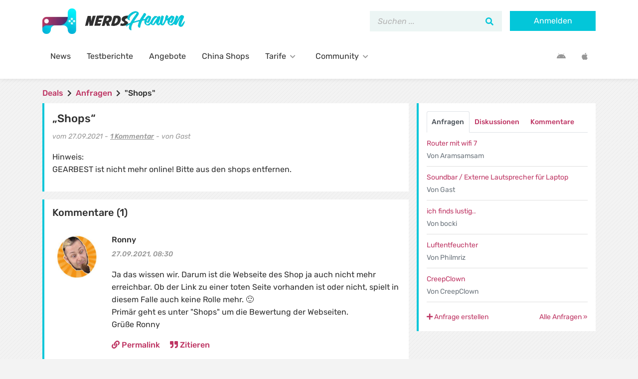

--- FILE ---
content_type: text/html; charset=UTF-8
request_url: https://www.nerdsheaven.de/anfrage/shops/
body_size: 34838
content:
<!DOCTYPE html>
<html lang="de" xmlns:og="http://ogp.me/ns#">
<head><meta charset="UTF-8"/><script>if(navigator.userAgent.match(/MSIE|Internet Explorer/i)||navigator.userAgent.match(/Trident\/7\..*?rv:11/i)){var href=document.location.href;if(!href.match(/[?&]nowprocket/)){if(href.indexOf("?")==-1){if(href.indexOf("#")==-1){document.location.href=href+"?nowprocket=1"}else{document.location.href=href.replace("#","?nowprocket=1#")}}else{if(href.indexOf("#")==-1){document.location.href=href+"&nowprocket=1"}else{document.location.href=href.replace("#","&nowprocket=1#")}}}}</script><script>(()=>{class RocketLazyLoadScripts{constructor(){this.v="2.0.4",this.userEvents=["keydown","keyup","mousedown","mouseup","mousemove","mouseover","mouseout","touchmove","touchstart","touchend","touchcancel","wheel","click","dblclick","input"],this.attributeEvents=["onblur","onclick","oncontextmenu","ondblclick","onfocus","onmousedown","onmouseenter","onmouseleave","onmousemove","onmouseout","onmouseover","onmouseup","onmousewheel","onscroll","onsubmit"]}async t(){this.i(),this.o(),/iP(ad|hone)/.test(navigator.userAgent)&&this.h(),this.u(),this.l(this),this.m(),this.k(this),this.p(this),this._(),await Promise.all([this.R(),this.L()]),this.lastBreath=Date.now(),this.S(this),this.P(),this.D(),this.O(),this.M(),await this.C(this.delayedScripts.normal),await this.C(this.delayedScripts.defer),await this.C(this.delayedScripts.async),await this.T(),await this.F(),await this.j(),await this.A(),window.dispatchEvent(new Event("rocket-allScriptsLoaded")),this.everythingLoaded=!0,this.lastTouchEnd&&await new Promise(t=>setTimeout(t,500-Date.now()+this.lastTouchEnd)),this.I(),this.H(),this.U(),this.W()}i(){this.CSPIssue=sessionStorage.getItem("rocketCSPIssue"),document.addEventListener("securitypolicyviolation",t=>{this.CSPIssue||"script-src-elem"!==t.violatedDirective||"data"!==t.blockedURI||(this.CSPIssue=!0,sessionStorage.setItem("rocketCSPIssue",!0))},{isRocket:!0})}o(){window.addEventListener("pageshow",t=>{this.persisted=t.persisted,this.realWindowLoadedFired=!0},{isRocket:!0}),window.addEventListener("pagehide",()=>{this.onFirstUserAction=null},{isRocket:!0})}h(){let t;function e(e){t=e}window.addEventListener("touchstart",e,{isRocket:!0}),window.addEventListener("touchend",function i(o){o.changedTouches[0]&&t.changedTouches[0]&&Math.abs(o.changedTouches[0].pageX-t.changedTouches[0].pageX)<10&&Math.abs(o.changedTouches[0].pageY-t.changedTouches[0].pageY)<10&&o.timeStamp-t.timeStamp<200&&(window.removeEventListener("touchstart",e,{isRocket:!0}),window.removeEventListener("touchend",i,{isRocket:!0}),"INPUT"===o.target.tagName&&"text"===o.target.type||(o.target.dispatchEvent(new TouchEvent("touchend",{target:o.target,bubbles:!0})),o.target.dispatchEvent(new MouseEvent("mouseover",{target:o.target,bubbles:!0})),o.target.dispatchEvent(new PointerEvent("click",{target:o.target,bubbles:!0,cancelable:!0,detail:1,clientX:o.changedTouches[0].clientX,clientY:o.changedTouches[0].clientY})),event.preventDefault()))},{isRocket:!0})}q(t){this.userActionTriggered||("mousemove"!==t.type||this.firstMousemoveIgnored?"keyup"===t.type||"mouseover"===t.type||"mouseout"===t.type||(this.userActionTriggered=!0,this.onFirstUserAction&&this.onFirstUserAction()):this.firstMousemoveIgnored=!0),"click"===t.type&&t.preventDefault(),t.stopPropagation(),t.stopImmediatePropagation(),"touchstart"===this.lastEvent&&"touchend"===t.type&&(this.lastTouchEnd=Date.now()),"click"===t.type&&(this.lastTouchEnd=0),this.lastEvent=t.type,t.composedPath&&t.composedPath()[0].getRootNode()instanceof ShadowRoot&&(t.rocketTarget=t.composedPath()[0]),this.savedUserEvents.push(t)}u(){this.savedUserEvents=[],this.userEventHandler=this.q.bind(this),this.userEvents.forEach(t=>window.addEventListener(t,this.userEventHandler,{passive:!1,isRocket:!0})),document.addEventListener("visibilitychange",this.userEventHandler,{isRocket:!0})}U(){this.userEvents.forEach(t=>window.removeEventListener(t,this.userEventHandler,{passive:!1,isRocket:!0})),document.removeEventListener("visibilitychange",this.userEventHandler,{isRocket:!0}),this.savedUserEvents.forEach(t=>{(t.rocketTarget||t.target).dispatchEvent(new window[t.constructor.name](t.type,t))})}m(){const t="return false",e=Array.from(this.attributeEvents,t=>"data-rocket-"+t),i="["+this.attributeEvents.join("],[")+"]",o="[data-rocket-"+this.attributeEvents.join("],[data-rocket-")+"]",s=(e,i,o)=>{o&&o!==t&&(e.setAttribute("data-rocket-"+i,o),e["rocket"+i]=new Function("event",o),e.setAttribute(i,t))};new MutationObserver(t=>{for(const n of t)"attributes"===n.type&&(n.attributeName.startsWith("data-rocket-")||this.everythingLoaded?n.attributeName.startsWith("data-rocket-")&&this.everythingLoaded&&this.N(n.target,n.attributeName.substring(12)):s(n.target,n.attributeName,n.target.getAttribute(n.attributeName))),"childList"===n.type&&n.addedNodes.forEach(t=>{if(t.nodeType===Node.ELEMENT_NODE)if(this.everythingLoaded)for(const i of[t,...t.querySelectorAll(o)])for(const t of i.getAttributeNames())e.includes(t)&&this.N(i,t.substring(12));else for(const e of[t,...t.querySelectorAll(i)])for(const t of e.getAttributeNames())this.attributeEvents.includes(t)&&s(e,t,e.getAttribute(t))})}).observe(document,{subtree:!0,childList:!0,attributeFilter:[...this.attributeEvents,...e]})}I(){this.attributeEvents.forEach(t=>{document.querySelectorAll("[data-rocket-"+t+"]").forEach(e=>{this.N(e,t)})})}N(t,e){const i=t.getAttribute("data-rocket-"+e);i&&(t.setAttribute(e,i),t.removeAttribute("data-rocket-"+e))}k(t){Object.defineProperty(HTMLElement.prototype,"onclick",{get(){return this.rocketonclick||null},set(e){this.rocketonclick=e,this.setAttribute(t.everythingLoaded?"onclick":"data-rocket-onclick","this.rocketonclick(event)")}})}S(t){function e(e,i){let o=e[i];e[i]=null,Object.defineProperty(e,i,{get:()=>o,set(s){t.everythingLoaded?o=s:e["rocket"+i]=o=s}})}e(document,"onreadystatechange"),e(window,"onload"),e(window,"onpageshow");try{Object.defineProperty(document,"readyState",{get:()=>t.rocketReadyState,set(e){t.rocketReadyState=e},configurable:!0}),document.readyState="loading"}catch(t){console.log("WPRocket DJE readyState conflict, bypassing")}}l(t){this.originalAddEventListener=EventTarget.prototype.addEventListener,this.originalRemoveEventListener=EventTarget.prototype.removeEventListener,this.savedEventListeners=[],EventTarget.prototype.addEventListener=function(e,i,o){o&&o.isRocket||!t.B(e,this)&&!t.userEvents.includes(e)||t.B(e,this)&&!t.userActionTriggered||e.startsWith("rocket-")||t.everythingLoaded?t.originalAddEventListener.call(this,e,i,o):(t.savedEventListeners.push({target:this,remove:!1,type:e,func:i,options:o}),"mouseenter"!==e&&"mouseleave"!==e||t.originalAddEventListener.call(this,e,t.savedUserEvents.push,o))},EventTarget.prototype.removeEventListener=function(e,i,o){o&&o.isRocket||!t.B(e,this)&&!t.userEvents.includes(e)||t.B(e,this)&&!t.userActionTriggered||e.startsWith("rocket-")||t.everythingLoaded?t.originalRemoveEventListener.call(this,e,i,o):t.savedEventListeners.push({target:this,remove:!0,type:e,func:i,options:o})}}J(t,e){this.savedEventListeners=this.savedEventListeners.filter(i=>{let o=i.type,s=i.target||window;return e!==o||t!==s||(this.B(o,s)&&(i.type="rocket-"+o),this.$(i),!1)})}H(){EventTarget.prototype.addEventListener=this.originalAddEventListener,EventTarget.prototype.removeEventListener=this.originalRemoveEventListener,this.savedEventListeners.forEach(t=>this.$(t))}$(t){t.remove?this.originalRemoveEventListener.call(t.target,t.type,t.func,t.options):this.originalAddEventListener.call(t.target,t.type,t.func,t.options)}p(t){let e;function i(e){return t.everythingLoaded?e:e.split(" ").map(t=>"load"===t||t.startsWith("load.")?"rocket-jquery-load":t).join(" ")}function o(o){function s(e){const s=o.fn[e];o.fn[e]=o.fn.init.prototype[e]=function(){return this[0]===window&&t.userActionTriggered&&("string"==typeof arguments[0]||arguments[0]instanceof String?arguments[0]=i(arguments[0]):"object"==typeof arguments[0]&&Object.keys(arguments[0]).forEach(t=>{const e=arguments[0][t];delete arguments[0][t],arguments[0][i(t)]=e})),s.apply(this,arguments),this}}if(o&&o.fn&&!t.allJQueries.includes(o)){const e={DOMContentLoaded:[],"rocket-DOMContentLoaded":[]};for(const t in e)document.addEventListener(t,()=>{e[t].forEach(t=>t())},{isRocket:!0});o.fn.ready=o.fn.init.prototype.ready=function(i){function s(){parseInt(o.fn.jquery)>2?setTimeout(()=>i.bind(document)(o)):i.bind(document)(o)}return"function"==typeof i&&(t.realDomReadyFired?!t.userActionTriggered||t.fauxDomReadyFired?s():e["rocket-DOMContentLoaded"].push(s):e.DOMContentLoaded.push(s)),o([])},s("on"),s("one"),s("off"),t.allJQueries.push(o)}e=o}t.allJQueries=[],o(window.jQuery),Object.defineProperty(window,"jQuery",{get:()=>e,set(t){o(t)}})}P(){const t=new Map;document.write=document.writeln=function(e){const i=document.currentScript,o=document.createRange(),s=i.parentElement;let n=t.get(i);void 0===n&&(n=i.nextSibling,t.set(i,n));const c=document.createDocumentFragment();o.setStart(c,0),c.appendChild(o.createContextualFragment(e)),s.insertBefore(c,n)}}async R(){return new Promise(t=>{this.userActionTriggered?t():this.onFirstUserAction=t})}async L(){return new Promise(t=>{document.addEventListener("DOMContentLoaded",()=>{this.realDomReadyFired=!0,t()},{isRocket:!0})})}async j(){return this.realWindowLoadedFired?Promise.resolve():new Promise(t=>{window.addEventListener("load",t,{isRocket:!0})})}M(){this.pendingScripts=[];this.scriptsMutationObserver=new MutationObserver(t=>{for(const e of t)e.addedNodes.forEach(t=>{"SCRIPT"!==t.tagName||t.noModule||t.isWPRocket||this.pendingScripts.push({script:t,promise:new Promise(e=>{const i=()=>{const i=this.pendingScripts.findIndex(e=>e.script===t);i>=0&&this.pendingScripts.splice(i,1),e()};t.addEventListener("load",i,{isRocket:!0}),t.addEventListener("error",i,{isRocket:!0}),setTimeout(i,1e3)})})})}),this.scriptsMutationObserver.observe(document,{childList:!0,subtree:!0})}async F(){await this.X(),this.pendingScripts.length?(await this.pendingScripts[0].promise,await this.F()):this.scriptsMutationObserver.disconnect()}D(){this.delayedScripts={normal:[],async:[],defer:[]},document.querySelectorAll("script[type$=rocketlazyloadscript]").forEach(t=>{t.hasAttribute("data-rocket-src")?t.hasAttribute("async")&&!1!==t.async?this.delayedScripts.async.push(t):t.hasAttribute("defer")&&!1!==t.defer||"module"===t.getAttribute("data-rocket-type")?this.delayedScripts.defer.push(t):this.delayedScripts.normal.push(t):this.delayedScripts.normal.push(t)})}async _(){await this.L();let t=[];document.querySelectorAll("script[type$=rocketlazyloadscript][data-rocket-src]").forEach(e=>{let i=e.getAttribute("data-rocket-src");if(i&&!i.startsWith("data:")){i.startsWith("//")&&(i=location.protocol+i);try{const o=new URL(i).origin;o!==location.origin&&t.push({src:o,crossOrigin:e.crossOrigin||"module"===e.getAttribute("data-rocket-type")})}catch(t){}}}),t=[...new Map(t.map(t=>[JSON.stringify(t),t])).values()],this.Y(t,"preconnect")}async G(t){if(await this.K(),!0!==t.noModule||!("noModule"in HTMLScriptElement.prototype))return new Promise(e=>{let i;function o(){(i||t).setAttribute("data-rocket-status","executed"),e()}try{if(navigator.userAgent.includes("Firefox/")||""===navigator.vendor||this.CSPIssue)i=document.createElement("script"),[...t.attributes].forEach(t=>{let e=t.nodeName;"type"!==e&&("data-rocket-type"===e&&(e="type"),"data-rocket-src"===e&&(e="src"),i.setAttribute(e,t.nodeValue))}),t.text&&(i.text=t.text),t.nonce&&(i.nonce=t.nonce),i.hasAttribute("src")?(i.addEventListener("load",o,{isRocket:!0}),i.addEventListener("error",()=>{i.setAttribute("data-rocket-status","failed-network"),e()},{isRocket:!0}),setTimeout(()=>{i.isConnected||e()},1)):(i.text=t.text,o()),i.isWPRocket=!0,t.parentNode.replaceChild(i,t);else{const i=t.getAttribute("data-rocket-type"),s=t.getAttribute("data-rocket-src");i?(t.type=i,t.removeAttribute("data-rocket-type")):t.removeAttribute("type"),t.addEventListener("load",o,{isRocket:!0}),t.addEventListener("error",i=>{this.CSPIssue&&i.target.src.startsWith("data:")?(console.log("WPRocket: CSP fallback activated"),t.removeAttribute("src"),this.G(t).then(e)):(t.setAttribute("data-rocket-status","failed-network"),e())},{isRocket:!0}),s?(t.fetchPriority="high",t.removeAttribute("data-rocket-src"),t.src=s):t.src="data:text/javascript;base64,"+window.btoa(unescape(encodeURIComponent(t.text)))}}catch(i){t.setAttribute("data-rocket-status","failed-transform"),e()}});t.setAttribute("data-rocket-status","skipped")}async C(t){const e=t.shift();return e?(e.isConnected&&await this.G(e),this.C(t)):Promise.resolve()}O(){this.Y([...this.delayedScripts.normal,...this.delayedScripts.defer,...this.delayedScripts.async],"preload")}Y(t,e){this.trash=this.trash||[];let i=!0;var o=document.createDocumentFragment();t.forEach(t=>{const s=t.getAttribute&&t.getAttribute("data-rocket-src")||t.src;if(s&&!s.startsWith("data:")){const n=document.createElement("link");n.href=s,n.rel=e,"preconnect"!==e&&(n.as="script",n.fetchPriority=i?"high":"low"),t.getAttribute&&"module"===t.getAttribute("data-rocket-type")&&(n.crossOrigin=!0),t.crossOrigin&&(n.crossOrigin=t.crossOrigin),t.integrity&&(n.integrity=t.integrity),t.nonce&&(n.nonce=t.nonce),o.appendChild(n),this.trash.push(n),i=!1}}),document.head.appendChild(o)}W(){this.trash.forEach(t=>t.remove())}async T(){try{document.readyState="interactive"}catch(t){}this.fauxDomReadyFired=!0;try{await this.K(),this.J(document,"readystatechange"),document.dispatchEvent(new Event("rocket-readystatechange")),await this.K(),document.rocketonreadystatechange&&document.rocketonreadystatechange(),await this.K(),this.J(document,"DOMContentLoaded"),document.dispatchEvent(new Event("rocket-DOMContentLoaded")),await this.K(),this.J(window,"DOMContentLoaded"),window.dispatchEvent(new Event("rocket-DOMContentLoaded"))}catch(t){console.error(t)}}async A(){try{document.readyState="complete"}catch(t){}try{await this.K(),this.J(document,"readystatechange"),document.dispatchEvent(new Event("rocket-readystatechange")),await this.K(),document.rocketonreadystatechange&&document.rocketonreadystatechange(),await this.K(),this.J(window,"load"),window.dispatchEvent(new Event("rocket-load")),await this.K(),window.rocketonload&&window.rocketonload(),await this.K(),this.allJQueries.forEach(t=>t(window).trigger("rocket-jquery-load")),await this.K(),this.J(window,"pageshow");const t=new Event("rocket-pageshow");t.persisted=this.persisted,window.dispatchEvent(t),await this.K(),window.rocketonpageshow&&window.rocketonpageshow({persisted:this.persisted})}catch(t){console.error(t)}}async K(){Date.now()-this.lastBreath>45&&(await this.X(),this.lastBreath=Date.now())}async X(){return document.hidden?new Promise(t=>setTimeout(t)):new Promise(t=>requestAnimationFrame(t))}B(t,e){return e===document&&"readystatechange"===t||(e===document&&"DOMContentLoaded"===t||(e===window&&"DOMContentLoaded"===t||(e===window&&"load"===t||e===window&&"pageshow"===t)))}static run(){(new RocketLazyLoadScripts).t()}}RocketLazyLoadScripts.run()})();</script>
    
    <meta http-equiv="X-UA-Compatible" content="IE=edge"/>
    <meta name="viewport" content="width=device-width, initial-scale=1, shrink-to-fit=no">
    <link rel="pingback" href="https://www.nerdsheaven.de/wp/xmlrpc.php">

    <meta name='robots' content='index, follow, max-image-preview:large, max-snippet:-1, max-video-preview:-1' />
	<style></style>
	
	<!-- This site is optimized with the Yoast SEO Premium plugin v25.9 (Yoast SEO v25.9) - https://yoast.com/wordpress/plugins/seo/ -->
	<title>&quot;Shops&quot;</title>
<link crossorigin data-rocket-preconnect href="https://sdk.privacy-center.org" rel="preconnect">
<link crossorigin data-rocket-preload as="font" href="https://www.nerdsheaven.de/app/themes/nerdsheaven/assets/webfonts/iJWEBXyIfDnIV7nEnX661A.woff2" rel="preload">
<link crossorigin data-rocket-preload as="font" href="https://www.nerdsheaven.de/app/themes/nerdsheaven/assets/webfonts/fa-solid-900.woff2" rel="preload">
<link crossorigin data-rocket-preload as="font" href="https://www.nerdsheaven.de/app/themes/nerdsheaven/assets/webfonts/fa-brands-400.woff2" rel="preload">
<style id="wpr-usedcss">img:is([sizes=auto i],[sizes^="auto," i]){contain-intrinsic-size:3000px 1500px}#pass1.strong{border-color:#83c373}#pass1{width:100%}:root{--wp--preset--aspect-ratio--square:1;--wp--preset--aspect-ratio--4-3:4/3;--wp--preset--aspect-ratio--3-4:3/4;--wp--preset--aspect-ratio--3-2:3/2;--wp--preset--aspect-ratio--2-3:2/3;--wp--preset--aspect-ratio--16-9:16/9;--wp--preset--aspect-ratio--9-16:9/16;--wp--preset--color--black:#000000;--wp--preset--color--cyan-bluish-gray:#abb8c3;--wp--preset--color--white:#ffffff;--wp--preset--color--pale-pink:#f78da7;--wp--preset--color--vivid-red:#cf2e2e;--wp--preset--color--luminous-vivid-orange:#ff6900;--wp--preset--color--luminous-vivid-amber:#fcb900;--wp--preset--color--light-green-cyan:#7bdcb5;--wp--preset--color--vivid-green-cyan:#00d084;--wp--preset--color--pale-cyan-blue:#8ed1fc;--wp--preset--color--vivid-cyan-blue:#0693e3;--wp--preset--color--vivid-purple:#9b51e0;--wp--preset--gradient--vivid-cyan-blue-to-vivid-purple:linear-gradient(135deg,rgba(6, 147, 227, 1) 0%,rgb(155, 81, 224) 100%);--wp--preset--gradient--light-green-cyan-to-vivid-green-cyan:linear-gradient(135deg,rgb(122, 220, 180) 0%,rgb(0, 208, 130) 100%);--wp--preset--gradient--luminous-vivid-amber-to-luminous-vivid-orange:linear-gradient(135deg,rgba(252, 185, 0, 1) 0%,rgba(255, 105, 0, 1) 100%);--wp--preset--gradient--luminous-vivid-orange-to-vivid-red:linear-gradient(135deg,rgba(255, 105, 0, 1) 0%,rgb(207, 46, 46) 100%);--wp--preset--gradient--very-light-gray-to-cyan-bluish-gray:linear-gradient(135deg,rgb(238, 238, 238) 0%,rgb(169, 184, 195) 100%);--wp--preset--gradient--cool-to-warm-spectrum:linear-gradient(135deg,rgb(74, 234, 220) 0%,rgb(151, 120, 209) 20%,rgb(207, 42, 186) 40%,rgb(238, 44, 130) 60%,rgb(251, 105, 98) 80%,rgb(254, 248, 76) 100%);--wp--preset--gradient--blush-light-purple:linear-gradient(135deg,rgb(255, 206, 236) 0%,rgb(152, 150, 240) 100%);--wp--preset--gradient--blush-bordeaux:linear-gradient(135deg,rgb(254, 205, 165) 0%,rgb(254, 45, 45) 50%,rgb(107, 0, 62) 100%);--wp--preset--gradient--luminous-dusk:linear-gradient(135deg,rgb(255, 203, 112) 0%,rgb(199, 81, 192) 50%,rgb(65, 88, 208) 100%);--wp--preset--gradient--pale-ocean:linear-gradient(135deg,rgb(255, 245, 203) 0%,rgb(182, 227, 212) 50%,rgb(51, 167, 181) 100%);--wp--preset--gradient--electric-grass:linear-gradient(135deg,rgb(202, 248, 128) 0%,rgb(113, 206, 126) 100%);--wp--preset--gradient--midnight:linear-gradient(135deg,rgb(2, 3, 129) 0%,rgb(40, 116, 252) 100%);--wp--preset--font-size--small:13px;--wp--preset--font-size--medium:20px;--wp--preset--font-size--large:36px;--wp--preset--font-size--x-large:42px;--wp--preset--spacing--20:0.44rem;--wp--preset--spacing--30:0.67rem;--wp--preset--spacing--40:1rem;--wp--preset--spacing--50:1.5rem;--wp--preset--spacing--60:2.25rem;--wp--preset--spacing--70:3.38rem;--wp--preset--spacing--80:5.06rem;--wp--preset--shadow--natural:6px 6px 9px rgba(0, 0, 0, .2);--wp--preset--shadow--deep:12px 12px 50px rgba(0, 0, 0, .4);--wp--preset--shadow--sharp:6px 6px 0px rgba(0, 0, 0, .2);--wp--preset--shadow--outlined:6px 6px 0px -3px rgba(255, 255, 255, 1),6px 6px rgba(0, 0, 0, 1);--wp--preset--shadow--crisp:6px 6px 0px rgba(0, 0, 0, 1)}:where(.is-layout-flex){gap:.5em}:where(.is-layout-grid){gap:.5em}:where(.wp-block-post-template.is-layout-flex){gap:1.25em}:where(.wp-block-post-template.is-layout-grid){gap:1.25em}:where(.wp-block-columns.is-layout-flex){gap:2em}:where(.wp-block-columns.is-layout-grid){gap:2em}:root :where(.wp-block-pullquote){font-size:1.5em;line-height:1.6}#tmx-notification-bubble{position:fixed;bottom:10px;right:10px;font-size:20px;line-height:50px;width:50px;background-color:#666;border-radius:50%;text-align:center;z-index:100}#tmx-notification-bubble i{color:#fff}#tmx-notification-bubble .badge,#tmx-notification-bubble .label{position:absolute;font-size:10px;top:0;right:0}#tmx-notification-bubble:hover{opacity:.8}#tmx-notification-unread{position:absolute;right:8px;top:12px;margin:0;width:auto}#tmx-notification-settings{margin-top:10px;padding:19px;margin-bottom:20px;background-color:#f5f5f5;border:1px solid #e3e3e3;border-radius:4px}#tmx-notifications-wrapper .avatar{position:absolute;top:5px;left:0}#tmx-notifications-wrapper .avatar.fa{display:inline-block;font-size:30px;line-height:50px;width:50px;text-align:center;background-color:#ccc;border-radius:50%;color:#fff}#tmx-notifications-wrapper .avatar.fa.fa-bullhorn,#tmx-notifications-wrapper .avatar.fa.fa-lock{background-color:#c50101}#tmx-notifications-wrapper .notification-entry{position:relative;padding:10px 25px 0 60px;line-height:20px;min-height:60px}#tmx-notifications-wrapper .content{color:#999;font-style:italic}#tmx-notifications-wrapper .meta{display:block;color:#999}#tmx-notifications-wrapper .meta .fa{margin-right:5px}#tmx-notifications-wrapper .notification-hide{position:absolute;top:10px;right:0;font-size:20px;color:#938775;cursor:pointer}#tmx-notifications-wrapper .notification-hide:hover{color:#807360}#tmx-notifications-list>div{margin-bottom:10px}#tmx-notifications-list>div>a{color:#50402a;text-decoration:none}#tmx-notifications-list .notification-wrapper:hover{background-color:#f6f6f6}@media (max-width:767px){#tmx-notifications-list .notification-wrapper:hover{background-color:transparent}#tmx-notifications-list .notification-wrapper:hover .notification-entry{background-color:#f6f6f6}}@font-face{font-family:Rubik;font-style:italic;font-weight:400;font-display:swap;src:url('https://www.nerdsheaven.de/app/themes/nerdsheaven/assets/webfonts/iJWEBXyIfDnIV7nEnX661A.woff2') format('woff2');unicode-range:U+0000-00FF,U+0131,U+0152-0153,U+02BB-02BC,U+02C6,U+02DA,U+02DC,U+2000-206F,U+2074,U+20AC,U+2122,U+2191,U+2193,U+2212,U+2215,U+FEFF,U+FFFD}@font-face{font-family:Rubik;font-style:italic;font-weight:500;font-display:swap;src:url('https://www.nerdsheaven.de/app/themes/nerdsheaven/assets/webfonts/iJWEBXyIfDnIV7nEnX661A.woff2') format('woff2');unicode-range:U+0000-00FF,U+0131,U+0152-0153,U+02BB-02BC,U+02C6,U+02DA,U+02DC,U+2000-206F,U+2074,U+20AC,U+2122,U+2191,U+2193,U+2212,U+2215,U+FEFF,U+FFFD}@font-face{font-family:Rubik;font-style:italic;font-weight:700;font-display:swap;src:url('https://www.nerdsheaven.de/app/themes/nerdsheaven/assets/webfonts/iJWEBXyIfDnIV7nEnX661A.woff2') format('woff2');unicode-range:U+0000-00FF,U+0131,U+0152-0153,U+02BB-02BC,U+02C6,U+02DA,U+02DC,U+2000-206F,U+2074,U+20AC,U+2122,U+2191,U+2193,U+2212,U+2215,U+FEFF,U+FFFD}@font-face{font-family:Rubik;font-style:normal;font-weight:400;font-display:swap;src:url('https://www.nerdsheaven.de/app/themes/nerdsheaven/assets/webfonts/iJWKBXyIfDnIV7nBrXw.woff2') format('woff2');unicode-range:U+0000-00FF,U+0131,U+0152-0153,U+02BB-02BC,U+02C6,U+02DA,U+02DC,U+2000-206F,U+2074,U+20AC,U+2122,U+2191,U+2193,U+2212,U+2215,U+FEFF,U+FFFD}@font-face{font-family:Rubik;font-style:normal;font-weight:500;font-display:swap;src:url('https://www.nerdsheaven.de/app/themes/nerdsheaven/assets/webfonts/iJWKBXyIfDnIV7nBrXw.woff2') format('woff2');unicode-range:U+0000-00FF,U+0131,U+0152-0153,U+02BB-02BC,U+02C6,U+02DA,U+02DC,U+2000-206F,U+2074,U+20AC,U+2122,U+2191,U+2193,U+2212,U+2215,U+FEFF,U+FFFD}@font-face{font-family:Rubik;font-style:normal;font-weight:700;font-display:swap;src:url('https://www.nerdsheaven.de/app/themes/nerdsheaven/assets/webfonts/iJWKBXyIfDnIV7nBrXw.woff2') format('woff2');unicode-range:U+0000-00FF,U+0131,U+0152-0153,U+02BB-02BC,U+02C6,U+02DA,U+02DC,U+2000-206F,U+2074,U+20AC,U+2122,U+2191,U+2193,U+2212,U+2215,U+FEFF,U+FFFD}.pswp{display:none;position:absolute;width:100%;height:100%;left:0;top:0;overflow:hidden;-ms-touch-action:none;touch-action:none;z-index:1500;-webkit-text-size-adjust:100%;-webkit-backface-visibility:hidden;outline:0}.pswp *{-webkit-box-sizing:border-box;box-sizing:border-box}.pswp img{max-width:none}.pswp--animate_opacity{opacity:.001;will-change:opacity;-webkit-transition:opacity 333ms cubic-bezier(.4, 0, .22, 1);transition:opacity 333ms cubic-bezier(.4, 0, .22, 1)}.pswp--open{display:block}.pswp--zoom-allowed .pswp__img{cursor:-webkit-zoom-in;cursor:-moz-zoom-in;cursor:zoom-in}.pswp--zoomed-in .pswp__img{cursor:-webkit-grab;cursor:-moz-grab;cursor:grab}.pswp--dragging .pswp__img{cursor:-webkit-grabbing;cursor:-moz-grabbing;cursor:grabbing}.pswp__bg{position:absolute;left:0;top:0;width:100%;height:100%;background:#000;opacity:0;-webkit-transform:translateZ(0);transform:translateZ(0);-webkit-backface-visibility:hidden;will-change:opacity}.pswp__scroll-wrap{position:absolute;left:0;top:0;width:100%;height:100%;overflow:hidden}.pswp__container,.pswp__zoom-wrap{-ms-touch-action:none;touch-action:none;position:absolute;left:0;right:0;top:0;bottom:0}.pswp__container,.pswp__img{-webkit-user-select:none;-moz-user-select:none;-ms-user-select:none;user-select:none;-webkit-tap-highlight-color:transparent;-webkit-touch-callout:none}.pswp__zoom-wrap{position:absolute;width:100%;-webkit-transform-origin:left top;-ms-transform-origin:left top;transform-origin:left top;-webkit-transition:-webkit-transform 333ms cubic-bezier(.4, 0, .22, 1);transition:transform 333ms cubic-bezier(.4, 0, .22, 1)}.pswp__bg{will-change:opacity;-webkit-transition:opacity 333ms cubic-bezier(.4, 0, .22, 1);transition:opacity 333ms cubic-bezier(.4, 0, .22, 1)}.pswp--animated-in .pswp__bg,.pswp--animated-in .pswp__zoom-wrap{-webkit-transition:none;transition:none}.pswp__container,.pswp__zoom-wrap{-webkit-backface-visibility:hidden}.pswp__item{position:absolute;left:0;right:0;top:0;bottom:0;overflow:hidden}.pswp__img{position:absolute;width:auto;height:auto;top:0;left:0}.pswp__img--placeholder{-webkit-backface-visibility:hidden}.pswp__img--placeholder--blank{background:#222}.pswp--ie .pswp__img{width:100%!important;height:auto!important;left:0;top:0}.pswp__error-msg{position:absolute;left:0;top:50%;width:100%;text-align:center;font-size:14px;line-height:16px;margin-top:-8px;color:#ccc}.pswp__error-msg a{color:#ccc;text-decoration:underline}.pswp__button{width:44px;height:44px;position:relative;background:0 0;cursor:pointer;overflow:visible;-webkit-appearance:none;display:block;border:0;padding:0;margin:0;float:right;opacity:.75;-webkit-transition:opacity .2s;transition:opacity .2s;-webkit-box-shadow:none;box-shadow:none}.pswp__button:focus,.pswp__button:hover{opacity:1}.pswp__button:active{outline:0;opacity:.9}.pswp__button::-moz-focus-inner{padding:0;border:0}.pswp__ui--over-close .pswp__button--close{opacity:1}.pswp__button,.pswp__button--arrow--left:before,.pswp__button--arrow--right:before{background:var(--wpr-bg-aecdf0b6-8e2b-44e9-8c2a-775d6cb4a622) no-repeat;background-size:264px 88px;width:44px;height:44px}@media (-webkit-min-device-pixel-ratio:1.1),(-webkit-min-device-pixel-ratio:1.09375),(min-resolution:105dpi),(min-resolution:1.1dppx){.pswp--svg .pswp__button,.pswp--svg .pswp__button--arrow--left:before,.pswp--svg .pswp__button--arrow--right:before{background-image:var(--wpr-bg-94112e47-c105-46ae-a75d-4269714626f3)}.pswp--svg .pswp__button--arrow--left,.pswp--svg .pswp__button--arrow--right{background:0 0}}.pswp__button--close{background-position:0 -44px}.pswp__button--share{background-position:-44px -44px}.pswp__button--fs{display:none}.pswp--supports-fs .pswp__button--fs{display:block}.pswp--fs .pswp__button--fs{background-position:-44px 0}.pswp__button--zoom{display:none;background-position:-88px 0}.pswp--zoom-allowed .pswp__button--zoom{display:block}.pswp--zoomed-in .pswp__button--zoom{background-position:-132px 0}.pswp--touch .pswp__button--arrow--left,.pswp--touch .pswp__button--arrow--right{visibility:hidden}.pswp__button--arrow--left,.pswp__button--arrow--right{background:0 0;top:50%;margin-top:-50px;width:70px;height:100px;position:absolute}.pswp__button--arrow--left{left:0}.pswp__button--arrow--right{right:0}.pswp__button--arrow--left:before,.pswp__button--arrow--right:before{content:'';top:35px;background-color:rgba(0,0,0,.3);height:30px;width:32px;position:absolute}.pswp__button--arrow--left:before{left:6px;background-position:-138px -44px}.pswp__button--arrow--right:before{right:6px;background-position:-94px -44px}.pswp__counter,.pswp__share-modal{-webkit-user-select:none;-moz-user-select:none;-ms-user-select:none;user-select:none}.pswp__share-modal{display:block;background:rgba(0,0,0,.5);width:100%;height:100%;top:0;left:0;padding:10px;position:absolute;z-index:1600;opacity:0;-webkit-transition:opacity .25s ease-out;transition:opacity .25s ease-out;-webkit-backface-visibility:hidden;will-change:opacity}.pswp__share-modal--hidden{display:none}.pswp__share-tooltip{z-index:1620;position:absolute;background:#fff;top:56px;border-radius:2px;display:block;width:auto;right:44px;-webkit-box-shadow:0 2px 5px rgba(0,0,0,.25);box-shadow:0 2px 5px rgba(0,0,0,.25);-webkit-transform:translateY(6px);-ms-transform:translateY(6px);transform:translateY(6px);-webkit-transition:-webkit-transform .25s;transition:transform .25s;-webkit-backface-visibility:hidden;will-change:transform}.pswp__share-tooltip a{display:block;padding:8px 12px;color:#000;text-decoration:none;font-size:14px;line-height:18px}.pswp__share-tooltip a:hover{text-decoration:none;color:#000}.pswp__share-tooltip a:first-child{border-radius:2px 2px 0 0}.pswp__share-tooltip a:last-child{border-radius:0 0 2px 2px}.pswp__share-modal--fade-in{opacity:1}.pswp__share-modal--fade-in .pswp__share-tooltip{-webkit-transform:translateY(0);-ms-transform:translateY(0);transform:translateY(0)}.pswp--touch .pswp__share-tooltip a{padding:16px 12px}.pswp__counter{position:absolute;left:0;top:0;height:44px;font-size:13px;line-height:44px;color:#fff;opacity:.75;padding:0 10px}.pswp__caption{position:absolute;left:0;bottom:0;width:100%;min-height:44px}.pswp__caption small{font-size:11px;color:#bbb}.pswp__caption__center{text-align:left;max-width:420px;margin:0 auto;font-size:13px;padding:10px;line-height:20px;color:#ccc}.pswp__caption--empty{display:none}.pswp__caption--fake{visibility:hidden}.pswp__preloader{width:44px;height:44px;position:absolute;top:0;left:50%;margin-left:-22px;opacity:0;-webkit-transition:opacity .25s ease-out;transition:opacity .25s ease-out;will-change:opacity;direction:ltr}.pswp__preloader__icn{width:20px;height:20px;margin:12px}.pswp__preloader--active{opacity:1}.pswp__preloader--active .pswp__preloader__icn{background:var(--wpr-bg-6c372122-3d0d-4a12-a893-61b8fd4b3f51) no-repeat}.pswp--css_animation .pswp__preloader--active{opacity:1}.pswp--css_animation .pswp__preloader--active .pswp__preloader__icn{-webkit-animation:.5s linear infinite clockwise;animation:.5s linear infinite clockwise}.pswp--css_animation .pswp__preloader--active .pswp__preloader__donut{-webkit-animation:1s cubic-bezier(.4,0,.22,1) infinite donut-rotate;animation:1s cubic-bezier(.4,0,.22,1) infinite donut-rotate}.pswp--css_animation .pswp__preloader__icn{background:0 0;opacity:.75;width:14px;height:14px;position:absolute;left:15px;top:15px;margin:0}.pswp--css_animation .pswp__preloader__cut{position:relative;width:7px;height:14px;overflow:hidden}.pswp--css_animation .pswp__preloader__donut{-webkit-box-sizing:border-box;box-sizing:border-box;width:14px;height:14px;border:2px solid #fff;border-radius:50%;border-left-color:transparent;border-bottom-color:transparent;position:absolute;top:0;left:0;background:0 0;margin:0}@media screen and (max-width:1024px){.pswp__preloader{position:relative;left:auto;top:auto;margin:0;float:right}}@-webkit-keyframes clockwise{0%{-webkit-transform:rotate(0);transform:rotate(0)}100%{-webkit-transform:rotate(360deg);transform:rotate(360deg)}}@keyframes clockwise{0%{-webkit-transform:rotate(0);transform:rotate(0)}100%{-webkit-transform:rotate(360deg);transform:rotate(360deg)}}@-webkit-keyframes donut-rotate{0%{-webkit-transform:rotate(0);transform:rotate(0)}50%{-webkit-transform:rotate(-140deg);transform:rotate(-140deg)}100%{-webkit-transform:rotate(0);transform:rotate(0)}}@keyframes donut-rotate{0%{-webkit-transform:rotate(0);transform:rotate(0)}50%{-webkit-transform:rotate(-140deg);transform:rotate(-140deg)}100%{-webkit-transform:rotate(0);transform:rotate(0)}}.pswp__ui{-webkit-font-smoothing:auto;visibility:visible;opacity:1;z-index:1550}.pswp__top-bar{position:absolute;left:0;top:0;height:44px;width:100%}.pswp--has_mouse .pswp__button--arrow--left,.pswp--has_mouse .pswp__button--arrow--right,.pswp__caption,.pswp__top-bar{-webkit-backface-visibility:hidden;will-change:opacity;-webkit-transition:opacity 333ms cubic-bezier(.4, 0, .22, 1);transition:opacity 333ms cubic-bezier(.4, 0, .22, 1)}.pswp--has_mouse .pswp__button--arrow--left,.pswp--has_mouse .pswp__button--arrow--right{visibility:visible}.pswp__caption,.pswp__top-bar{background-color:rgba(0,0,0,.5)}.pswp__ui--fit .pswp__caption,.pswp__ui--fit .pswp__top-bar{background-color:rgba(0,0,0,.3)}.pswp__ui--idle .pswp__top-bar{opacity:0}.pswp__ui--idle .pswp__button--arrow--left,.pswp__ui--idle .pswp__button--arrow--right{opacity:0}.pswp__ui--hidden .pswp__button--arrow--left,.pswp__ui--hidden .pswp__button--arrow--right,.pswp__ui--hidden .pswp__caption,.pswp__ui--hidden .pswp__top-bar{opacity:.001}.pswp__ui--one-slide .pswp__button--arrow--left,.pswp__ui--one-slide .pswp__button--arrow--right,.pswp__ui--one-slide .pswp__counter{display:none}.pswp__element--disabled{display:none!important}.pswp--minimal--dark .pswp__top-bar{background:0 0}:root{--blue:#007bff;--indigo:#6610f2;--purple:#6f42c1;--pink:#e83e8c;--red:#dc3545;--orange:#fd7e14;--yellow:#ffc107;--green:#28a745;--teal:#20c997;--cyan:#17a2b8;--white:#fff;--gray:#6c757d;--gray-dark:#343a40;--primary:#007bff;--secondary:#6c757d;--success:#28a745;--info:#17a2b8;--warning:#ffc107;--danger:#dc3545;--light:#f8f9fa;--dark:#343a40;--breakpoint-xs:0;--breakpoint-sm:576px;--breakpoint-md:768px;--breakpoint-lg:992px;--breakpoint-xl:1200px;--font-family-sans-serif:-apple-system,BlinkMacSystemFont,"Segoe UI",Roboto,"Helvetica Neue",Arial,"Noto Sans","Liberation Sans",sans-serif,"Apple Color Emoji","Segoe UI Emoji","Segoe UI Symbol","Noto Color Emoji";--font-family-monospace:SFMono-Regular,Menlo,Monaco,Consolas,"Liberation Mono","Courier New",monospace}*,::after,::before{box-sizing:border-box}html{font-family:sans-serif;line-height:1.15;-webkit-text-size-adjust:100%;-webkit-tap-highlight-color:transparent}article,aside,footer,header,nav{display:block}body{margin:0;font-family:-apple-system,BlinkMacSystemFont,"Segoe UI",Roboto,"Helvetica Neue",Arial,"Noto Sans","Liberation Sans",sans-serif,"Apple Color Emoji","Segoe UI Emoji","Segoe UI Symbol","Noto Color Emoji";font-size:1rem;font-weight:400;line-height:1.5;color:#212529;text-align:left;background-color:#fff}[tabindex="-1"]:focus:not(:focus-visible){outline:0!important}h1,h2,h3,h5{margin-top:0;margin-bottom:.5rem}p{margin-top:0;margin-bottom:1rem}ul{margin-top:0;margin-bottom:1rem}ul ul{margin-bottom:0}strong{font-weight:bolder}a{color:#007bff;text-decoration:none;background-color:transparent}a:hover{color:#0056b3;text-decoration:underline}a:not([href]):not([class]){color:inherit;text-decoration:none}a:not([href]):not([class]):hover{color:inherit;text-decoration:none}img{vertical-align:middle;border-style:none}svg{overflow:hidden;vertical-align:middle}table{border-collapse:collapse}caption{padding-top:.75rem;padding-bottom:.75rem;color:#6c757d;text-align:left;caption-side:bottom}label{display:inline-block;margin-bottom:.5rem}button{border-radius:0}button:focus:not(:focus-visible){outline:0}button,input,optgroup,select,textarea{margin:0;font-family:inherit;font-size:inherit;line-height:inherit}button,input{overflow:visible}button,select{text-transform:none}[role=button]{cursor:pointer}select{word-wrap:normal}[type=button],[type=submit],button{-webkit-appearance:button}[type=button]:not(:disabled),[type=submit]:not(:disabled),button:not(:disabled){cursor:pointer}[type=button]::-moz-focus-inner,[type=submit]::-moz-focus-inner,button::-moz-focus-inner{padding:0;border-style:none}input[type=checkbox],input[type=radio]{box-sizing:border-box;padding:0}textarea{overflow:auto;resize:vertical}fieldset{min-width:0;padding:0;margin:0;border:0}legend{display:block;width:100%;max-width:100%;padding:0;margin-bottom:.5rem;font-size:1.5rem;line-height:inherit;color:inherit;white-space:normal}progress{vertical-align:baseline}[type=number]::-webkit-inner-spin-button,[type=number]::-webkit-outer-spin-button{height:auto}[type=search]{outline-offset:-2px;-webkit-appearance:none}[type=search]::-webkit-search-decoration{-webkit-appearance:none}::-webkit-file-upload-button{font:inherit;-webkit-appearance:button}template{display:none}[hidden]{display:none!important}.h2,.h3,h1,h2,h3,h5{margin-bottom:.5rem;font-weight:500;line-height:1.2}h1{font-size:2.5rem}.h2,h2{font-size:2rem}.h3,h3{font-size:1.75rem}h5{font-size:1.25rem}.small{font-size:.875em;font-weight:400}.container,.container-fluid{width:100%;padding-right:15px;padding-left:15px;margin-right:auto;margin-left:auto}@media (min-width:576px){.container{max-width:540px}}@media (min-width:768px){.container{max-width:720px}}@media (min-width:992px){.container{max-width:960px}}@media (min-width:1200px){.container{max-width:1140px}}.row{display:-ms-flexbox;display:flex;-ms-flex-wrap:wrap;flex-wrap:wrap;margin-right:-15px;margin-left:-15px}.col-12,.col-2,.col-3,.col-4,.col-6,.col-7,.col-8,.col-lg-5,.col-lg-7,.col-md-10,.col-md-12,.col-md-2,.col-xl-4,.col-xl-8{position:relative;width:100%;padding-right:15px;padding-left:15px}.col-2{-ms-flex:0 0 16.666667%;flex:0 0 16.666667%;max-width:16.666667%}.col-3{-ms-flex:0 0 25%;flex:0 0 25%;max-width:25%}.col-4{-ms-flex:0 0 33.333333%;flex:0 0 33.333333%;max-width:33.333333%}.col-6{-ms-flex:0 0 50%;flex:0 0 50%;max-width:50%}.col-7{-ms-flex:0 0 58.333333%;flex:0 0 58.333333%;max-width:58.333333%}.col-8{-ms-flex:0 0 66.666667%;flex:0 0 66.666667%;max-width:66.666667%}.col-12{-ms-flex:0 0 100%;flex:0 0 100%;max-width:100%}@media (min-width:768px){.col-md-2{-ms-flex:0 0 16.666667%;flex:0 0 16.666667%;max-width:16.666667%}.col-md-10{-ms-flex:0 0 83.333333%;flex:0 0 83.333333%;max-width:83.333333%}.col-md-12{-ms-flex:0 0 100%;flex:0 0 100%;max-width:100%}}@media (min-width:992px){.col-lg-5{-ms-flex:0 0 41.666667%;flex:0 0 41.666667%;max-width:41.666667%}.col-lg-7{-ms-flex:0 0 58.333333%;flex:0 0 58.333333%;max-width:58.333333%}}@media (min-width:1200px){.col-xl-4{-ms-flex:0 0 33.333333%;flex:0 0 33.333333%;max-width:33.333333%}.col-xl-8{-ms-flex:0 0 66.666667%;flex:0 0 66.666667%;max-width:66.666667%}}.table{width:100%;margin-bottom:1rem;color:#212529}.table tbody+tbody{border-top:2px solid #dee2e6}.form-control{display:block;width:100%;height:calc(1.5em + .75rem + 2px);padding:.375rem .75rem;font-size:1rem;font-weight:400;line-height:1.5;color:#495057;background-color:#fff;background-clip:padding-box;border:1px solid #ced4da;border-radius:.25rem;transition:border-color .15s ease-in-out,box-shadow .15s ease-in-out}@media (prefers-reduced-motion:reduce){.form-control{transition:none}}.form-control::-ms-expand{background-color:transparent;border:0}.form-control:focus{color:#495057;background-color:#fff;border-color:#80bdff;outline:0;box-shadow:0 0 0 .2rem rgba(0,123,255,.25)}.form-control::-webkit-input-placeholder{color:#6c757d;opacity:1}.form-control::-moz-placeholder{color:#6c757d;opacity:1}.form-control:-ms-input-placeholder{color:#6c757d;opacity:1}.form-control::-ms-input-placeholder{color:#6c757d;opacity:1}.form-control::placeholder{color:#6c757d;opacity:1}.form-control:disabled{background-color:#e9ecef;opacity:1}select.form-control:-moz-focusring{color:transparent;text-shadow:0 0 0 #495057}select.form-control:focus::-ms-value{color:#495057;background-color:#fff}select.form-control[multiple],select.form-control[size]{height:auto}textarea.form-control{height:auto}.form-group{margin-bottom:1rem}.btn{display:inline-block;font-weight:400;color:#212529;text-align:center;vertical-align:middle;-webkit-user-select:none;-moz-user-select:none;-ms-user-select:none;user-select:none;background-color:transparent;border:1px solid transparent;padding:.375rem .75rem;font-size:1rem;line-height:1.5;border-radius:.25rem;transition:color .15s ease-in-out,background-color .15s ease-in-out,border-color .15s ease-in-out,box-shadow .15s ease-in-out}@media (prefers-reduced-motion:reduce){.btn{transition:none}}.btn:hover{color:#212529;text-decoration:none}.btn.focus,.btn:focus{outline:0;box-shadow:0 0 0 .2rem rgba(0,123,255,.25)}.btn.disabled,.btn:disabled{opacity:.65}.btn:not(:disabled):not(.disabled){cursor:pointer}a.btn.disabled,fieldset:disabled a.btn{pointer-events:none}.btn-primary{color:#fff;background-color:#007bff;border-color:#007bff}.btn-primary:hover{color:#fff;background-color:#0069d9;border-color:#0062cc}.btn-primary.focus,.btn-primary:focus{color:#fff;background-color:#0069d9;border-color:#0062cc;box-shadow:0 0 0 .2rem rgba(38,143,255,.5)}.btn-primary.disabled,.btn-primary:disabled{color:#fff;background-color:#007bff;border-color:#007bff}.btn-primary:not(:disabled):not(.disabled).active,.btn-primary:not(:disabled):not(.disabled):active,.show>.btn-primary.dropdown-toggle{color:#fff;background-color:#0062cc;border-color:#005cbf}.btn-primary:not(:disabled):not(.disabled).active:focus,.btn-primary:not(:disabled):not(.disabled):active:focus,.show>.btn-primary.dropdown-toggle:focus{box-shadow:0 0 0 .2rem rgba(38,143,255,.5)}.btn-secondary{color:#fff;background-color:#6c757d;border-color:#6c757d}.btn-secondary:hover{color:#fff;background-color:#5a6268;border-color:#545b62}.btn-secondary.focus,.btn-secondary:focus{color:#fff;background-color:#5a6268;border-color:#545b62;box-shadow:0 0 0 .2rem rgba(130,138,145,.5)}.btn-secondary.disabled,.btn-secondary:disabled{color:#fff;background-color:#6c757d;border-color:#6c757d}.btn-secondary:not(:disabled):not(.disabled).active,.btn-secondary:not(:disabled):not(.disabled):active,.show>.btn-secondary.dropdown-toggle{color:#fff;background-color:#545b62;border-color:#4e555b}.btn-secondary:not(:disabled):not(.disabled).active:focus,.btn-secondary:not(:disabled):not(.disabled):active:focus,.show>.btn-secondary.dropdown-toggle:focus{box-shadow:0 0 0 .2rem rgba(130,138,145,.5)}.btn-link{font-weight:400;color:#007bff;text-decoration:none}.btn-link:hover{color:#0056b3;text-decoration:underline}.btn-link.focus,.btn-link:focus{text-decoration:underline}.btn-link.disabled,.btn-link:disabled{color:#6c757d;pointer-events:none}.btn-group-lg>.btn{padding:.5rem 1rem;font-size:1.25rem;line-height:1.5;border-radius:.3rem}.btn-block{display:block;width:100%}.btn-block+.btn-block{margin-top:.5rem}input[type=button].btn-block,input[type=submit].btn-block{width:100%}.fade{transition:opacity .15s linear}@media (prefers-reduced-motion:reduce){.fade{transition:none}}.fade:not(.show){opacity:0}.collapse:not(.show){display:none}.collapsing{position:relative;height:0;overflow:hidden;transition:height .35s ease}.collapsing.width{width:0;height:auto;transition:width .35s ease}@media (prefers-reduced-motion:reduce){.collapsing{transition:none}.collapsing.width{transition:none}}.dropdown,.dropleft,.dropright,.dropup{position:relative}.dropdown-toggle{white-space:nowrap}.dropdown-toggle::after{display:inline-block;margin-left:.255em;vertical-align:.255em;content:"";border-top:.3em solid;border-right:.3em solid transparent;border-bottom:0;border-left:.3em solid transparent}.dropdown-toggle:empty::after{margin-left:0}.dropdown-menu{position:absolute;top:100%;left:0;z-index:1000;display:none;float:left;min-width:10rem;padding:.5rem 0;margin:.125rem 0 0;font-size:1rem;color:#212529;text-align:left;list-style:none;background-color:#fff;background-clip:padding-box;border:1px solid rgba(0,0,0,.15);border-radius:.25rem}.dropdown-menu-right{right:0;left:auto}.dropup .dropdown-menu{top:auto;bottom:100%;margin-top:0;margin-bottom:.125rem}.dropup .dropdown-toggle::after{display:inline-block;margin-left:.255em;vertical-align:.255em;content:"";border-top:0;border-right:.3em solid transparent;border-bottom:.3em solid;border-left:.3em solid transparent}.dropup .dropdown-toggle:empty::after{margin-left:0}.dropright .dropdown-menu{top:0;right:auto;left:100%;margin-top:0;margin-left:.125rem}.dropright .dropdown-toggle::after{display:inline-block;margin-left:.255em;vertical-align:.255em;content:"";border-top:.3em solid transparent;border-right:0;border-bottom:.3em solid transparent;border-left:.3em solid}.dropright .dropdown-toggle:empty::after{margin-left:0}.dropright .dropdown-toggle::after{vertical-align:0}.dropleft .dropdown-menu{top:0;right:100%;left:auto;margin-top:0;margin-right:.125rem}.dropleft .dropdown-toggle::after{display:inline-block;margin-left:.255em;vertical-align:.255em;content:""}.dropleft .dropdown-toggle::after{display:none}.dropleft .dropdown-toggle::before{display:inline-block;margin-right:.255em;vertical-align:.255em;content:"";border-top:.3em solid transparent;border-right:.3em solid;border-bottom:.3em solid transparent}.dropleft .dropdown-toggle:empty::after{margin-left:0}.dropleft .dropdown-toggle::before{vertical-align:0}.dropdown-menu[x-placement^=bottom],.dropdown-menu[x-placement^=left],.dropdown-menu[x-placement^=right],.dropdown-menu[x-placement^=top]{right:auto;bottom:auto}.dropdown-item{display:block;width:100%;padding:.25rem 1.5rem;clear:both;font-weight:400;color:#212529;text-align:inherit;white-space:nowrap;background-color:transparent;border:0}.dropdown-item:focus,.dropdown-item:hover{color:#16181b;text-decoration:none;background-color:#e9ecef}.dropdown-item.active,.dropdown-item:active{color:#fff;text-decoration:none;background-color:#007bff}.dropdown-item.disabled,.dropdown-item:disabled{color:#adb5bd;pointer-events:none;background-color:transparent}.dropdown-menu.show{display:block}.btn-group{position:relative;display:-ms-inline-flexbox;display:inline-flex;vertical-align:middle}.btn-group>.btn{position:relative;-ms-flex:1 1 auto;flex:1 1 auto}.btn-group>.btn:hover{z-index:1}.btn-group>.btn.active,.btn-group>.btn:active,.btn-group>.btn:focus{z-index:1}.btn-group>.btn-group:not(:first-child),.btn-group>.btn:not(:first-child){margin-left:-1px}.btn-group>.btn-group:not(:last-child)>.btn,.btn-group>.btn:not(:last-child):not(.dropdown-toggle){border-top-right-radius:0;border-bottom-right-radius:0}.btn-group>.btn-group:not(:first-child)>.btn,.btn-group>.btn:not(:first-child){border-top-left-radius:0;border-bottom-left-radius:0}.input-group{position:relative;display:-ms-flexbox;display:flex;-ms-flex-wrap:wrap;flex-wrap:wrap;-ms-flex-align:stretch;align-items:stretch;width:100%}.input-group>.form-control{position:relative;-ms-flex:1 1 auto;flex:1 1 auto;width:1%;min-width:0;margin-bottom:0}.input-group>.form-control+.form-control{margin-left:-1px}.input-group>.form-control:focus{z-index:3}.input-group>.form-control:not(:first-child){border-top-left-radius:0;border-bottom-left-radius:0}.input-group:not(.has-validation)>.form-control:not(:last-child){border-top-right-radius:0;border-bottom-right-radius:0}.input-group-append{display:-ms-flexbox;display:flex}.input-group-append .btn{position:relative;z-index:2}.input-group-append .btn:focus{z-index:3}.input-group-append .btn+.btn,.input-group-append .btn+.input-group-text,.input-group-append .input-group-text+.btn,.input-group-append .input-group-text+.input-group-text{margin-left:-1px}.input-group-append{margin-left:-1px}.input-group-text{display:-ms-flexbox;display:flex;-ms-flex-align:center;align-items:center;padding:.375rem .75rem;margin-bottom:0;font-size:1rem;font-weight:400;line-height:1.5;color:#495057;text-align:center;white-space:nowrap;background-color:#e9ecef;border:1px solid #ced4da;border-radius:.25rem}.input-group-text input[type=checkbox],.input-group-text input[type=radio]{margin-top:0}.input-group:not(.has-validation)>.input-group-append:not(:last-child)>.btn,.input-group:not(.has-validation)>.input-group-append:not(:last-child)>.input-group-text,.input-group>.input-group-append:last-child>.btn:not(:last-child):not(.dropdown-toggle),.input-group>.input-group-append:last-child>.input-group-text:not(:last-child){border-top-right-radius:0;border-bottom-right-radius:0}.input-group>.input-group-append>.btn,.input-group>.input-group-append>.input-group-text{border-top-left-radius:0;border-bottom-left-radius:0}.nav{display:-ms-flexbox;display:flex;-ms-flex-wrap:wrap;flex-wrap:wrap;padding-left:0;margin-bottom:0;list-style:none}.nav-link{display:block;padding:.5rem 1rem}.nav-link:focus,.nav-link:hover{text-decoration:none}.nav-link.disabled{color:#6c757d;pointer-events:none;cursor:default}.nav-tabs{border-bottom:1px solid #dee2e6}.nav-tabs .nav-link{margin-bottom:-1px;background-color:transparent;border:1px solid transparent;border-top-left-radius:.25rem;border-top-right-radius:.25rem}.nav-tabs .nav-link:focus,.nav-tabs .nav-link:hover{isolation:isolate;border-color:#e9ecef #e9ecef #dee2e6}.nav-tabs .nav-link.disabled{color:#6c757d;background-color:transparent;border-color:transparent}.nav-tabs .nav-item.show .nav-link,.nav-tabs .nav-link.active{color:#495057;background-color:#fff;border-color:#dee2e6 #dee2e6 #fff}.nav-tabs .dropdown-menu{margin-top:-1px;border-top-left-radius:0;border-top-right-radius:0}.tab-content>.tab-pane{display:none}.tab-content>.active{display:block}.navbar{position:relative;display:-ms-flexbox;display:flex;-ms-flex-wrap:wrap;flex-wrap:wrap;-ms-flex-align:center;align-items:center;-ms-flex-pack:justify;justify-content:space-between;padding:.5rem 1rem}.navbar .container,.navbar .container-fluid{display:-ms-flexbox;display:flex;-ms-flex-wrap:wrap;flex-wrap:wrap;-ms-flex-align:center;align-items:center;-ms-flex-pack:justify;justify-content:space-between}.navbar-brand{display:inline-block;padding-top:.3125rem;padding-bottom:.3125rem;margin-right:1rem;font-size:1.25rem;line-height:inherit;white-space:nowrap}.navbar-brand:focus,.navbar-brand:hover{text-decoration:none}.navbar-nav{display:-ms-flexbox;display:flex;-ms-flex-direction:column;flex-direction:column;padding-left:0;margin-bottom:0;list-style:none}.navbar-nav .nav-link{padding-right:0;padding-left:0}.navbar-nav .dropdown-menu{position:static;float:none}.navbar-collapse{-ms-flex-preferred-size:100%;flex-basis:100%;-ms-flex-positive:1;flex-grow:1;-ms-flex-align:center;align-items:center}.navbar-toggler{padding:.25rem .75rem;font-size:1.25rem;line-height:1;background-color:transparent;border:1px solid transparent;border-radius:.25rem}.navbar-toggler:focus,.navbar-toggler:hover{text-decoration:none}.navbar-toggler-icon{display:inline-block;width:1.5em;height:1.5em;vertical-align:middle;content:"";background:50%/100% 100% no-repeat}@media (max-width:991.98px){.navbar-expand-lg>.container,.navbar-expand-lg>.container-fluid{padding-right:0;padding-left:0}}@media (min-width:992px){.navbar-expand-lg{-ms-flex-flow:row nowrap;flex-flow:row nowrap;-ms-flex-pack:start;justify-content:flex-start}.navbar-expand-lg .navbar-nav{-ms-flex-direction:row;flex-direction:row}.navbar-expand-lg .navbar-nav .dropdown-menu{position:absolute}.navbar-expand-lg .navbar-nav .nav-link{padding-right:.5rem;padding-left:.5rem}.navbar-expand-lg>.container,.navbar-expand-lg>.container-fluid{-ms-flex-wrap:nowrap;flex-wrap:nowrap}.navbar-expand-lg .navbar-collapse{display:-ms-flexbox!important;display:flex!important;-ms-flex-preferred-size:auto;flex-basis:auto}.navbar-expand-lg .navbar-toggler{display:none}}.breadcrumb{display:-ms-flexbox;display:flex;-ms-flex-wrap:wrap;flex-wrap:wrap;padding:.75rem 1rem;margin-bottom:1rem;list-style:none;background-color:#e9ecef;border-radius:.25rem}.badge{display:inline-block;padding:.25em .4em;font-size:75%;font-weight:700;line-height:1;text-align:center;white-space:nowrap;vertical-align:baseline;border-radius:.25rem;transition:color .15s ease-in-out,background-color .15s ease-in-out,border-color .15s ease-in-out,box-shadow .15s ease-in-out}a.badge:focus,a.badge:hover{text-decoration:none}.badge:empty{display:none}.btn .badge{position:relative;top:-1px}.badge-secondary{color:#fff;background-color:#6c757d}a.badge-secondary:focus,a.badge-secondary:hover{color:#fff;background-color:#545b62}a.badge-secondary.focus,a.badge-secondary:focus{outline:0;box-shadow:0 0 0 .2rem rgba(108,117,125,.5)}.badge-success{color:#fff;background-color:#28a745}a.badge-success:focus,a.badge-success:hover{color:#fff;background-color:#1e7e34}a.badge-success.focus,a.badge-success:focus{outline:0;box-shadow:0 0 0 .2rem rgba(40,167,69,.5)}.alert{position:relative;padding:.75rem 1.25rem;margin-bottom:1rem;border:1px solid transparent;border-radius:.25rem}.alert-warning{color:#856404;background-color:#fff3cd;border-color:#ffeeba}.alert-danger{color:#721c24;background-color:#f8d7da;border-color:#f5c6cb}.progress{display:-ms-flexbox;display:flex;height:1rem;overflow:hidden;line-height:0;font-size:.75rem;background-color:#e9ecef;border-radius:.25rem}.media{display:-ms-flexbox;display:flex;-ms-flex-align:start;align-items:flex-start}.media-body{-ms-flex:1;flex:1}.list-group{display:-ms-flexbox;display:flex;-ms-flex-direction:column;flex-direction:column;padding-left:0;margin-bottom:0;border-radius:.25rem}.list-group-item{position:relative;display:block;padding:.75rem 1.25rem;background-color:#fff;border:1px solid rgba(0,0,0,.125)}.list-group-item:first-child{border-top-left-radius:inherit;border-top-right-radius:inherit}.list-group-item:last-child{border-bottom-right-radius:inherit;border-bottom-left-radius:inherit}.list-group-item.disabled,.list-group-item:disabled{color:#6c757d;pointer-events:none;background-color:#fff}.list-group-item.active{z-index:2;color:#fff;background-color:#007bff;border-color:#007bff}.list-group-item+.list-group-item{border-top-width:0}.list-group-item+.list-group-item.active{margin-top:-1px;border-top-width:1px}.list-group-flush{border-radius:0}.list-group-flush>.list-group-item{border-width:0 0 1px}.list-group-flush>.list-group-item:last-child{border-bottom-width:0}.close{float:right;font-size:1.5rem;font-weight:700;line-height:1;color:#000;text-shadow:0 1px 0 #fff;opacity:.5}.close:hover{color:#000;text-decoration:none}.close:not(:disabled):not(.disabled):focus,.close:not(:disabled):not(.disabled):hover{opacity:.75}button.close{padding:0;background-color:transparent;border:0}a.close.disabled{pointer-events:none}.toast{-ms-flex-preferred-size:350px;flex-basis:350px;max-width:350px;font-size:.875rem;background-color:rgba(255,255,255,.85);background-clip:padding-box;border:1px solid rgba(0,0,0,.1);box-shadow:0 .25rem .75rem rgba(0,0,0,.1);opacity:0;border-radius:.25rem}.toast:not(:last-child){margin-bottom:.75rem}.toast.showing{opacity:1}.toast.show{display:block;opacity:1}.toast.hide{display:none}.modal-open{overflow:hidden}.modal-open .modal{overflow-x:hidden;overflow-y:auto}.modal{position:fixed;top:0;left:0;z-index:1050;display:none;width:100%;height:100%;overflow:hidden;outline:0}.modal-dialog{position:relative;width:auto;margin:.5rem;pointer-events:none}.modal.fade .modal-dialog{transition:-webkit-transform .3s ease-out;transition:transform .3s ease-out;transition:transform .3s ease-out,-webkit-transform .3s ease-out;-webkit-transform:translate(0,-50px);transform:translate(0,-50px)}@media (prefers-reduced-motion:reduce){.badge{transition:none}.modal.fade .modal-dialog{transition:none}}.modal.show .modal-dialog{-webkit-transform:none;transform:none}.modal.modal-static .modal-dialog{-webkit-transform:scale(1.02);transform:scale(1.02)}.modal-dialog-scrollable{display:-ms-flexbox;display:flex;max-height:calc(100% - 1rem)}.modal-dialog-scrollable .modal-content{max-height:calc(100vh - 1rem);overflow:hidden}.modal-dialog-scrollable .modal-footer,.modal-dialog-scrollable .modal-header{-ms-flex-negative:0;flex-shrink:0}.modal-dialog-scrollable .modal-body{overflow-y:auto}.modal-content{position:relative;display:-ms-flexbox;display:flex;-ms-flex-direction:column;flex-direction:column;width:100%;pointer-events:auto;background-color:#fff;background-clip:padding-box;border:1px solid rgba(0,0,0,.2);border-radius:.3rem;outline:0}.modal-backdrop{position:fixed;top:0;left:0;z-index:1040;width:100vw;height:100vh;background-color:#000}.modal-backdrop.fade{opacity:0}.modal-backdrop.show{opacity:.5}.modal-header{display:-ms-flexbox;display:flex;-ms-flex-align:start;align-items:flex-start;-ms-flex-pack:justify;justify-content:space-between;padding:1rem;border-bottom:1px solid #dee2e6;border-top-left-radius:calc(.3rem - 1px);border-top-right-radius:calc(.3rem - 1px)}.modal-header .close{padding:1rem;margin:-1rem -1rem -1rem auto}.modal-title{margin-bottom:0;line-height:1.5}.modal-body{position:relative;-ms-flex:1 1 auto;flex:1 1 auto;padding:1rem}.modal-footer{display:-ms-flexbox;display:flex;-ms-flex-wrap:wrap;flex-wrap:wrap;-ms-flex-align:center;align-items:center;-ms-flex-pack:end;justify-content:flex-end;padding:.75rem;border-top:1px solid #dee2e6;border-bottom-right-radius:calc(.3rem - 1px);border-bottom-left-radius:calc(.3rem - 1px)}.modal-footer>*{margin:.25rem}.modal-scrollbar-measure{position:absolute;top:-9999px;width:50px;height:50px;overflow:scroll}@media (min-width:576px){.modal-dialog{max-width:500px;margin:1.75rem auto}.modal-dialog-scrollable{max-height:calc(100% - 3.5rem)}.modal-dialog-scrollable .modal-content{max-height:calc(100vh - 3.5rem)}.modal-sm{max-width:300px}}.tooltip{position:absolute;z-index:1070;display:block;margin:0;font-family:-apple-system,BlinkMacSystemFont,"Segoe UI",Roboto,"Helvetica Neue",Arial,"Noto Sans","Liberation Sans",sans-serif,"Apple Color Emoji","Segoe UI Emoji","Segoe UI Symbol","Noto Color Emoji";font-style:normal;font-weight:400;line-height:1.5;text-align:left;text-align:start;text-decoration:none;text-shadow:none;text-transform:none;letter-spacing:normal;word-break:normal;white-space:normal;word-spacing:normal;line-break:auto;font-size:.875rem;word-wrap:break-word;opacity:0}.tooltip.show{opacity:.9}.tooltip .arrow{position:absolute;display:block;width:.8rem;height:.4rem}.tooltip .arrow::before{position:absolute;content:"";border-color:transparent;border-style:solid}.tooltip-inner{max-width:200px;padding:.25rem .5rem;color:#fff;text-align:center;background-color:#000;border-radius:.25rem}.popover{position:absolute;top:0;left:0;z-index:1060;display:block;max-width:276px;font-family:-apple-system,BlinkMacSystemFont,"Segoe UI",Roboto,"Helvetica Neue",Arial,"Noto Sans","Liberation Sans",sans-serif,"Apple Color Emoji","Segoe UI Emoji","Segoe UI Symbol","Noto Color Emoji";font-style:normal;font-weight:400;line-height:1.5;text-align:left;text-align:start;text-decoration:none;text-shadow:none;text-transform:none;letter-spacing:normal;word-break:normal;white-space:normal;word-spacing:normal;line-break:auto;font-size:.875rem;word-wrap:break-word;background-color:#fff;background-clip:padding-box;border:1px solid rgba(0,0,0,.2);border-radius:.3rem}.popover .arrow{position:absolute;display:block;width:1rem;height:.5rem;margin:0 .3rem}.popover .arrow::after,.popover .arrow::before{position:absolute;display:block;content:"";border-color:transparent;border-style:solid}.popover-header{padding:.5rem .75rem;margin-bottom:0;font-size:1rem;background-color:#f7f7f7;border-bottom:1px solid #ebebeb;border-top-left-radius:calc(.3rem - 1px);border-top-right-radius:calc(.3rem - 1px)}.popover-header:empty{display:none}.popover-body{padding:.5rem .75rem;color:#212529}.carousel{position:relative}.carousel.pointer-event{-ms-touch-action:pan-y;touch-action:pan-y}.carousel-item{position:relative;display:none;float:left;width:100%;margin-right:-100%;-webkit-backface-visibility:hidden;backface-visibility:hidden;transition:-webkit-transform .6s ease-in-out;transition:transform .6s ease-in-out;transition:transform .6s ease-in-out,-webkit-transform .6s ease-in-out}.carousel-item-next,.carousel-item-prev,.carousel-item.active{display:block}.active.carousel-item-right,.carousel-item-next:not(.carousel-item-left){-webkit-transform:translateX(100%);transform:translateX(100%)}.active.carousel-item-left,.carousel-item-prev:not(.carousel-item-right){-webkit-transform:translateX(-100%);transform:translateX(-100%)}.carousel-indicators{position:absolute;right:0;bottom:0;left:0;z-index:15;display:-ms-flexbox;display:flex;-ms-flex-pack:center;justify-content:center;padding-left:0;margin-right:15%;margin-left:15%;list-style:none}.carousel-indicators li{box-sizing:content-box;-ms-flex:0 1 auto;flex:0 1 auto;width:30px;height:3px;margin-right:3px;margin-left:3px;text-indent:-999px;cursor:pointer;background-color:#fff;background-clip:padding-box;border-top:10px solid transparent;border-bottom:10px solid transparent;opacity:.5;transition:opacity .6s ease}@media (prefers-reduced-motion:reduce){.carousel-item{transition:none}.carousel-indicators li{transition:none}}.carousel-indicators .active{opacity:1}.border{border:1px solid #dee2e6!important}.border-bottom{border-bottom:1px solid #dee2e6!important}.d-none{display:none!important}.d-inline{display:inline!important}.d-block{display:block!important}.d-flex{display:-ms-flexbox!important;display:flex!important}@media (min-width:576px){.d-sm-inline{display:inline!important}.d-sm-inline-block{display:inline-block!important}}@media (min-width:992px){.d-lg-none{display:none!important}.d-lg-inline{display:inline!important}.d-lg-block{display:block!important}}.embed-responsive{position:relative;display:block;width:100%;padding:0;overflow:hidden}.embed-responsive::before{display:block;content:""}.embed-responsive iframe,.embed-responsive object,.embed-responsive video{position:absolute;top:0;bottom:0;left:0;width:100%;height:100%;border:0}.justify-content-end{-ms-flex-pack:end!important;justify-content:flex-end!important}.justify-content-center{-ms-flex-pack:center!important;justify-content:center!important}.align-items-center{-ms-flex-align:center!important;align-items:center!important}.align-self-center{-ms-flex-item-align:center!important;align-self:center!important}.float-left{float:left!important}.float-right{float:right!important}.position-static{position:static!important}@supports ((position:-webkit-sticky) or (position:sticky)){.sticky-top{position:-webkit-sticky;position:sticky;top:0;z-index:1020}}.w-50{width:50%!important}.w-75{width:75%!important}.mb-0{margin-bottom:0!important}.mt-1{margin-top:.25rem!important}.mr-1{margin-right:.25rem!important}.mt-2{margin-top:.5rem!important}.mr-2{margin-right:.5rem!important}.mb-2{margin-bottom:.5rem!important}.ml-2{margin-left:.5rem!important}.mt-3{margin-top:1rem!important}.mr-3{margin-right:1rem!important}.pb-2{padding-bottom:.5rem!important}.p-3{padding:1rem!important}.pt-3{padding-top:1rem!important}.pb-3{padding-bottom:1rem!important}.pb-5{padding-bottom:3rem!important}.mr-auto,.mx-auto{margin-right:auto!important}.ml-auto,.mx-auto{margin-left:auto!important}.text-left{text-align:left!important}.text-right{text-align:right!important}.text-center{text-align:center!important}.text-muted{color:#6c757d!important}.visible{visibility:visible!important}@media print{*,::after,::before{text-shadow:none!important;box-shadow:none!important}a:not(.btn){text-decoration:underline}img,tr{page-break-inside:avoid}h2,h3,p{orphans:3;widows:3}h2,h3{page-break-after:avoid}@page{size:a3}body{min-width:992px!important}.container{min-width:992px!important}.navbar{display:none}.badge{border:1px solid #000}.table{border-collapse:collapse!important}}body{color:#303030;font-family:Rubik,sans-serif;font-size:16px;line-height:1.62em;background-color:#f3f3f3;background-image:url("https://www.nerdsheaven.de/app/themes/nerdsheaven/images/pattern.png");background-repeat:repeat}.col-12,.col-2,.col-3,.col-4,.col-6,.col-7,.col-8,.col-lg-5,.col-lg-7,.col-md-10,.col-md-12,.col-md-2,.col-xl-4,.col-xl-8{padding-left:8px;padding-right:8px}.row{margin-left:-8px;margin-right:-8px}.mt-default{margin-top:16px!important}.mb-default{margin-bottom:16px!important}.pt-default{padding-top:16px!important}.mb-half{margin-bottom:8px!important}.mb-quarter{margin-bottom:4px!important}.background-grey{background-color:#303030}img,picture{border-radius:0}.hide{display:none}.default{font-size:16px!important;font-weight:400!important}.small{font-size:14px!important}.strong{font-weight:500}p{font-size:16px;font-weight:400;line-height:1.62em;display:block}p a{text-decoration:none}h1{font-size:28px;font-weight:500;line-height:1em;display:block}h1 a{text-decoration:none}.h2,h2{font-size:22px;font-weight:500;line-height:1.4em;display:block}.h2 a,h2 a{text-decoration:none}.h3,h3{font-size:20px;font-weight:500;line-height:1em;display:block}.h3 a,h3 a{text-decoration:none}@media (max-width:1199px){.container-fluid{padding-left:0;padding-right:0}.h2{font-size:20px}}.font-color-black,a.font-color-black,a.font-color-black:active,a.font-color-black:focus,a.font-color-black:hover{color:#000!important}.font-color-red,a.font-color-red,a.font-color-red:active,a.font-color-red:focus,a.font-color-red:hover{color:#e54b19!important}.font-color-grey,a.font-color-grey,a.font-color-grey:active,a.font-color-grey:focus,a.font-color-grey:hover{color:#303030!important}.font-color-grey-medium,a.font-color-grey-medium,a.font-color-grey-medium:active,a.font-color-grey-medium:focus,a.font-color-grey-medium:hover{color:#979797!important}.font-color-grey-light,a.font-color-grey-light,a.font-color-grey-light:active,a.font-color-grey-light:focus,a.font-color-grey-light:hover{color:#ecf5f4!important}strong{font-weight:500!important}a,a:hover{color:#be3664;font-weight:500}a.small,a:hover.small{font-weight:400}span.meta{font-size:14px;color:#979797}span.meta a{color:#979797;text-decoration:underline}.text-italic{font-style:italic}.box{border-radius:0;background-color:#fff;padding:16px;overflow:hidden}.box.box-border{border-left:4px solid #03c6d9}.box-shadow{-webkit-box-shadow:0 0 10px 0 rgba(0,0,0,.1);-moz-box-shadow:0 0 10px 0 rgba(0,0,0,.1);box-shadow:0 0 10px 0 rgba(0,0,0,.1);position:relative;z-index:99}.btn{border-radius:0;color:#fff;font-size:16px;border:none;padding:8px 16px}.btn.btn-link{color:#be3664}.btn:hover{color:#fff}.btn:hover.btn-link{color:#be3664}.btn-default{background-color:#03c6d9}.btn-default:active,.btn-default:focus,.btn-default:hover{background-color:#03ddf2}.btn-primary{background-color:#03c6d9}.btn-primary:active,.btn-primary:focus,.btn-primary:hover{background-color:#03ddf2}.btn-secondary{background-color:#be3664}.btn-secondary:active,.btn-secondary:focus,.btn-secondary:hover{background-color:#ca4471}.btn-blue{background-color:#03c6d9}.btn-blue-bordered{background-color:#fff;border:1px solid #03c6d9;color:#03c6d9}.btn-blue:active,.btn-blue:focus,.btn-blue:hover{background-color:#03ddf2}.btn-blue-bordered:active,.btn-blue-bordered:focus,.btn-blue-bordered:hover{background-color:#03c6d9!important;opacity:.8!important}.btn-primary{display:block}.rating-bar-control{position:absolute}.label{display:inline-block;padding:8px;background-color:#03c6d9;color:#fff;border-radius:0;font-size:14px;font-weight:500;line-height:1em;overflow:hidden}.label img{border-radius:0!important;height:14px}img,picture{max-width:100%;height:auto}textarea{border-radius:0;padding:8px 16px;border:none;background-color:#ecf5f4;font-size:16px;min-height:200px}textarea::placeholder{color:#b3b3b3}textarea:focus{outline:0}textarea:active{outline:0}input[type=email],input[type=password],input[type=text],input[type=textarea]{border-radius:0;padding:8px 16px;border:none;background-color:#ecf5f4;font-size:16px}input[type=email]::placeholder,input[type=password]::placeholder,input[type=text]::placeholder,input[type=textarea]::placeholder{color:#b3b3b3}input[type=email]:focus,input[type=password]:focus,input[type=text]:focus,input[type=textarea]:focus{outline:0}input[type=email]:active,input[type=password]:active,input[type=text]:active,input[type=textarea]:active{outline:0}.input-full{width:100%}.input-group{border-radius:0}.input-group .input-group-append a{color:#03c6d9!important}.input-group .input-group-append .btn{box-shadow:none;background-color:#ecf5f4}select{display:none}.input-coupon{display:inline-block;position:relative}.input-coupon input{background-image:var(--wpr-bg-0861b6ad-e158-4e14-a892-6e6e62db8f1a);text-align:center;cursor:pointer;max-width:100%;width:100%}.input-coupon:after{font-family:"Font Awesome 5 Free";font-size:16px;font-weight:900;line-height:16px;content:"";position:absolute;text-decoration:inherit;text-align:center;font-variant:normal;text-transform:none;speak:none;color:#b3b3b3;top:calc(50% - 8px);right:8px}.input-coupon.copied input[type=text]{background-color:#ddf3e2;color:#28763c}.input-coupon.copied:after{content:"";color:#28763c}::-webkit-input-placeholder{font-style:italic}::-moz-placeholder{font-style:italic}.breadcrumb{display:block;margin-bottom:0;background-color:transparent;padding:0;text-transform:uppercase;font-weight:500;font-size:16px}.breadcrumb ul{padding:0;list-style:none;margin-bottom:0}.breadcrumb ul li{display:inline-block;color:#b3b3b3}.breadcrumb ul li:after{font-family:"Font Awesome 5 Free Solid";content:"";color:#b3b3b3;margin:0 16px}.breadcrumb ul li:last-child:after{display:none}.widget{margin-bottom:16px}.widget:last-child{margin-bottom:0}.widget .nav-tabs .nav-link{font-size:14px;padding:.5rem .6rem}.widget .tab-content{background-color:#fff}.widget .list-group-item{padding:.5rem 0}.tmx_favorite,.tmx_sc{cursor:pointer}.content table{width:100%!important;max-width:100%!important;margin-bottom:16px}.content h1,.content h2,.content h3,.content img,.content p{margin-bottom:16px}.content ul{padding-left:32px;margin-bottom:16px}.content ul li:not(.list-group-item){margin:8px 0;list-style:none}.content ul li:not(.list-group-item)::before{content:"•";color:#03c6d9;font-weight:700;display:inline-block;width:1em;margin-left:-1em;font-size:20px;vertical-align:top}.content .alert{margin:16px;border-radius:0;background-color:rgba(3,198,217,.2);border:none;width:calc(100% + 32px);margin-left:-16px;color:#303030}.comments{padding:0}.comments .comment{margin-top:16px;padding-top:16px;border-top:1px solid #ecf5f4}.comments .comment:first-child{border-top:none}.comments .comment img.avatar{border-radius:50%}.comments .comment .meta>a{margin-right:16px}.comments .comment .date-link{text-decoration:none}.logo-wrapper img{-webkit-animation:5s ease-in-out infinite pulse_animation;animation:5s ease-in-out infinite pulse_animation}@-webkit-keyframes pulse_animation{70%{-webkit-transform:scale(1)}85%{-webkit-transform:scale(.98)}100%{-webkit-transform:scale(1)}}@keyframes pulse_animation{70%{transform:scale(1)}85%{transform:scale(.98)}100%{transform:scale(1)}}.header{background:#fff!important}.header .search{position:relative}.header .search .search-button{z-index:999;display:block;cursor:pointer;position:absolute;top:13px;right:17px;color:#03c6d9}.navbar{padding:0}.navbar .navbar-toggler-icon{margin-top:8px;margin-bottom:8px;background-image:url("data:image/svg+xml;charset=utf8,%3Csvg viewBox='0 0 32 32' xmlns='http://www.w3.org/2000/svg'%3E%3Cpath stroke='rgba(3,198,217, 1)' stroke-width='2' stroke-linecap='round' stroke-miterlimit='10' d='M4 8h24M4 16h24M4 24h24'/%3E%3C/svg%3E")}.navbar .navbar-brand{padding:16px 0}.navbar .navbar-nav{margin-bottom:0;font-size:16px;color:#303030}.navbar .navbar-nav .nav-item .dropdown-menu{margin-top:-16px;border:none;border-radius:0;padding:8px 0}.navbar .navbar-nav .nav-item .dropdown-menu .nav-link{padding:8px 16px;margin:0}.navbar .navbar-nav .nav-item .dropdown-menu .nav-link:focus,.navbar .navbar-nav .nav-item .dropdown-menu .nav-link:hover{font-weight:500}.navbar .navbar-nav .nav-item img{height:16px}.navbar .navbar-nav .nav-item .nav-link{color:#303030;padding:32px 16px;font-weight:400}@media (max-width:991px){.navbar .navbar-nav .nav-item .dropdown-menu .nav-link{text-align:center}.navbar .navbar-nav .nav-item .nav-link{padding:16px;text-align:center}}.navbar .navbar-nav .nav-item .caret::after{border:none;font-family:"Font Awesome 5 Free";font-weight:900;vertical-align:initial!important;margin-left:4px;margin-right:8px;font-size:75%;color:#979797;content:""}.navbar .navbar-nav .nav-item.active>a{border-color:#03c6d9;color:#03c6d9}footer{margin-top:32px}footer .widget{padding:0!important;background-color:transparent;color:#fff;box-shadow:none}.content .tab-content{margin-left:-16px;padding:16px;background-color:rgba(3,198,217,.1)}@media (max-width:1199px){.content .tab-content{margin-left:0}}.content .tab-content .tab-pane .box{margin-top:16px}.content .tab-content .tab-pane img{max-width:100px}.content .tab-content .tab-pane input{width:100%}img.avatar{border-radius:50%}#theme-resetpass-form .message{color:#3c763d;background-color:#dff0d8;padding:15px;margin-bottom:20px;border:1px solid transparent;border-radius:4px}#pass1{width:initial!important}.fa,.fab,.far,.fas{-moz-osx-font-smoothing:grayscale;-webkit-font-smoothing:antialiased;display:inline-block;font-style:normal;font-variant:normal;text-rendering:auto;line-height:1}.fa-fw{text-align:center;width:1.25em}.fa-spin{-webkit-animation:2s linear infinite fa-spin;animation:2s linear infinite fa-spin}@-webkit-keyframes fa-spin{0%{-webkit-transform:rotate(0);transform:rotate(0)}to{-webkit-transform:rotate(1turn);transform:rotate(1turn)}}@keyframes fa-spin{0%{-webkit-transform:rotate(0);transform:rotate(0)}to{-webkit-transform:rotate(1turn);transform:rotate(1turn)}}.fa-android:before{content:"\f17b"}.fa-apple:before{content:"\f179"}.fa-ban:before{content:"\f05e"}.fa-bell:before{content:"\f0f3"}.fa-bullhorn:before{content:"\f0a1"}.fa-chevron-right:before{content:"\f054"}.fa-circle-notch:before{content:"\f1ce"}.fa-cog:before{content:"\f013"}.fa-envelope:before{content:"\f0e0"}.fa-exclamation-triangle:before{content:"\f071"}.fa-facebook-f:before{content:"\f39e"}.fa-heart:before{content:"\f004"}.fa-instagram:before{content:"\f16d"}.fa-link:before{content:"\f0c1"}.fa-lock:before{content:"\f023"}.fa-plus:before{content:"\f067"}.fa-quote-right:before{content:"\f10e"}.fa-search:before{content:"\f002"}.fa-star:before{content:"\f005"}.fa-thumbs-up:before{content:"\f164"}.fa-tiktok:before{content:"\e07b"}.fa-user:before{content:"\f007"}.fa-youtube:before{content:"\f167"}@font-face{font-family:"Font Awesome 5 Brands";font-style:normal;font-weight:400;font-display:swap;src:url(https://www.nerdsheaven.de/app/themes/nerdsheaven/assets/webfonts/fa-brands-400.eot);src:url(https://www.nerdsheaven.de/app/themes/nerdsheaven/assets/webfonts/fa-brands-400.eot?#iefix) format("embedded-opentype"),url(https://www.nerdsheaven.de/app/themes/nerdsheaven/assets/webfonts/fa-brands-400.woff2) format("woff2"),url(https://www.nerdsheaven.de/app/themes/nerdsheaven/assets/webfonts/fa-brands-400.woff) format("woff"),url(https://www.nerdsheaven.de/app/themes/nerdsheaven/assets/webfonts/fa-brands-400.ttf) format("truetype"),url(https://www.nerdsheaven.de/app/themes/nerdsheaven/assets/webfonts/fa-brands-400.svg#fontawesome) format("svg")}.fab{font-family:"Font Awesome 5 Brands"}.fab,.far{font-weight:400}@font-face{font-family:"Font Awesome 5 Free";font-style:normal;font-weight:900;font-display:swap;src:url(https://www.nerdsheaven.de/app/themes/nerdsheaven/assets/webfonts/fa-solid-900.eot);src:url(https://www.nerdsheaven.de/app/themes/nerdsheaven/assets/webfonts/fa-solid-900.eot?#iefix) format("embedded-opentype"),url(https://www.nerdsheaven.de/app/themes/nerdsheaven/assets/webfonts/fa-solid-900.woff2) format("woff2"),url(https://www.nerdsheaven.de/app/themes/nerdsheaven/assets/webfonts/fa-solid-900.woff) format("woff"),url(https://www.nerdsheaven.de/app/themes/nerdsheaven/assets/webfonts/fa-solid-900.ttf) format("truetype"),url(https://www.nerdsheaven.de/app/themes/nerdsheaven/assets/webfonts/fa-solid-900.svg#fontawesome) format("svg")}.fa,.far,.fas{font-family:"Font Awesome 5 Free"}.fa,.fas{font-weight:900}</style><link rel="preload" data-rocket-preload as="image" href="https://www.nerdsheaven.de/app/uploads/avatars/15/2020-08-03_09_57_56-Kanal-Dashboard_-_YouTube_Studio-250.jpg" fetchpriority="high">
	<meta name="description" content="Hinweis: GEARBEST ist nicht mehr online! Bitte aus den shops entfernen." />
	<link rel="canonical" href="https://www.nerdsheaven.de/anfrage/shops/" />
	<meta property="og:locale" content="de_DE" />
	<meta property="og:type" content="article" />
	<meta property="og:title" content="&quot;Shops&quot;" />
	<meta property="og:description" content="Hinweis: GEARBEST ist nicht mehr online! Bitte aus den shops entfernen." />
	<meta property="og:url" content="https://www.nerdsheaven.de/anfrage/shops/" />
	<meta property="og:site_name" content="NerdsHeaven" />
	<meta property="article:publisher" content="http://www.facebook.com/NerdsHeaven" />
	<meta property="og:image" content="https://www.nerdsheaven.de/app/uploads/2020/08/logo_single.png" />
	<meta property="og:image:width" content="512" />
	<meta property="og:image:height" content="385" />
	<meta property="og:image:type" content="image/png" />
	<meta name="twitter:card" content="summary_large_image" />
	<meta name="twitter:site" content="@Nerds_H" />
	<script type="application/ld+json" class="yoast-schema-graph">{"@context":"https://schema.org","@graph":[{"@type":"WebPage","@id":"https://www.nerdsheaven.de/anfrage/shops/","url":"https://www.nerdsheaven.de/anfrage/shops/","name":"\"Shops\"","isPartOf":{"@id":"https://www.nerdsheaven.de/#website"},"datePublished":"2021-09-27T06:28:08+00:00","description":"Hinweis: GEARBEST ist nicht mehr online! Bitte aus den shops entfernen.","breadcrumb":{"@id":"https://www.nerdsheaven.de/anfrage/shops/#breadcrumb"},"inLanguage":"de","potentialAction":[{"@type":"ReadAction","target":["https://www.nerdsheaven.de/anfrage/shops/"]}]},{"@type":"BreadcrumbList","@id":"https://www.nerdsheaven.de/anfrage/shops/#breadcrumb","itemListElement":[{"@type":"ListItem","position":1,"name":"Startseite","item":"https://www.nerdsheaven.de/"},{"@type":"ListItem","position":2,"name":"Anfragen","item":"https://www.nerdsheaven.de/anfrage/"},{"@type":"ListItem","position":3,"name":"&#8222;Shops&#8220;"}]},{"@type":"WebSite","@id":"https://www.nerdsheaven.de/#website","url":"https://www.nerdsheaven.de/","name":"NerdsHeaven","description":"Wir lieben Technik &amp; Gadgets","publisher":{"@id":"https://www.nerdsheaven.de/#organization"},"alternateName":"NH","potentialAction":[{"@type":"SearchAction","target":{"@type":"EntryPoint","urlTemplate":"https://www.nerdsheaven.de/?s={search_term_string}"},"query-input":{"@type":"PropertyValueSpecification","valueRequired":true,"valueName":"search_term_string"}}],"inLanguage":"de"},{"@type":"Organization","@id":"https://www.nerdsheaven.de/#organization","name":"NerdsHeaven.de","alternateName":"NH","url":"https://www.nerdsheaven.de/","logo":{"@type":"ImageObject","inLanguage":"de","@id":"https://www.nerdsheaven.de/#/schema/logo/image/","url":"https://www.nerdsheaven.de/app/uploads/2020/12/nh_logo_01.png","contentUrl":"https://www.nerdsheaven.de/app/uploads/2020/12/nh_logo_01.png","width":1920,"height":344,"caption":"NerdsHeaven.de"},"image":{"@id":"https://www.nerdsheaven.de/#/schema/logo/image/"},"sameAs":["http://www.facebook.com/NerdsHeaven","https://x.com/Nerds_H","https://www.instagram.com/nerdsheaven.de/","https://youtube.com/channel/UCM9AC2_3vWEN2vPoUqs6SqA/","https://www.tiktok.com/@nerdsheaven"],"description":"Tauche ein in die faszinierende Welt von Gadgets, Mobiltelefonen und allerhand technischer Spielereien. Über unseren Blog und YouTube-Kanal bringen wir dir jeden Tag die coolsten und neuesten Produkte näher. Egal, ob du nach dem neuesten Tablet suchst oder deinen Quadcopter durch den Himmel tanzen lässt - bei uns findest du, was dein Technikherz begehrt!","email":"kay@nerdsheaven.de","legalName":"DMG - Digitale Mediengruppe GmbH","foundingDate":"2023-01-01","vatID":"DE359340867","numberOfEmployees":{"@type":"QuantitativeValue","minValue":"1","maxValue":"10"}}]}</script>
	<!-- / Yoast SEO Premium plugin. -->



<link rel="alternate" type="application/rss+xml" title="NerdsHeaven &raquo; Feed" href="https://www.nerdsheaven.de/feed/" />
<link rel="alternate" type="application/rss+xml" title="NerdsHeaven &raquo; Kommentar-Feed" href="https://www.nerdsheaven.de/comments/feed/" />
<link rel="alternate" type="application/rss+xml" title="NerdsHeaven &raquo; &#8222;Shops&#8220; Kommentar-Feed" href="https://www.nerdsheaven.de/anfrage/shops/feed/" />

<style id='classic-theme-styles-inline-css' type='text/css'></style>
<style id='global-styles-inline-css' type='text/css'></style>








<style id='rocket-lazyload-inline-css' type='text/css'>
.rll-youtube-player{position:relative;padding-bottom:56.23%;height:0;overflow:hidden;max-width:100%;}.rll-youtube-player:focus-within{outline: 2px solid currentColor;outline-offset: 5px;}.rll-youtube-player iframe{position:absolute;top:0;left:0;width:100%;height:100%;z-index:100;background:0 0}.rll-youtube-player img{bottom:0;display:block;left:0;margin:auto;max-width:100%;width:100%;position:absolute;right:0;top:0;border:none;height:auto;-webkit-transition:.4s all;-moz-transition:.4s all;transition:.4s all}.rll-youtube-player img:hover{-webkit-filter:brightness(75%)}.rll-youtube-player .play{height:100%;width:100%;left:0;top:0;position:absolute;background:var(--wpr-bg-91e10e3a-59b0-4376-8dc5-e98cdc69c34f) no-repeat center;background-color: transparent !important;cursor:pointer;border:none;}
</style>
<script type="rocketlazyloadscript" data-rocket-type="text/javascript" data-rocket-src="https://www.nerdsheaven.de/app/themes/nerdsheaven/assets/js/jquery-3.3.1.min.js?ver=3.3.1" id="jquery-js" data-rocket-defer defer></script>
<script type="rocketlazyloadscript" data-rocket-type="text/javascript" data-rocket-src="https://www.nerdsheaven.de/app/themes/nerdsheaven/assets/js/popper.min.js?ver=7e4fe5cf1fe54f88774ae77b2c745d11" id="popper-js-js" data-rocket-defer defer></script>
<script type="rocketlazyloadscript" data-rocket-type="text/javascript" data-rocket-src="https://www.nerdsheaven.de/app/themes/nerdsheaven/js/deal-ui.min.js?ver=1.0.0" id="nh-deal-ui-js-js" data-rocket-defer defer></script>
<script type="text/javascript" id="nh-main-js-js-extra">
/* <![CDATA[ */
var tmx_ajax = {"ajaxUrl":"https:\/\/www.nerdsheaven.de\/wp\/wp-admin\/admin-ajax.php","themeUrl":"https:\/\/www.nerdsheaven.de\/app\/themes\/nerdsheaven","userId":"0"};
/* ]]> */
</script>
<script type="rocketlazyloadscript" data-minify="1" data-rocket-type="text/javascript" data-rocket-src="https://www.nerdsheaven.de/app/cache/min/1/app/themes/nerdsheaven/js/nh-main.js?ver=1769122090" id="nh-main-js-js" data-rocket-defer defer></script>
<script type="text/javascript" id="tsdk-js-js-extra">
/* <![CDATA[ */
var tsdk_data = {"context":{"dimensions":{"register":[],"status_code":200,"page_path":"https:\/\/www.nerdsheaven.de\/anfrage\/shops\/","signed_in":0,"content_label":"anfragen\/_detail\/244951","content_id":"244951","content_type":"anfrage","content_slug":"shops","content_title":"\"Shops\"","content_length":71,"published_date":"2021-09-27T08:28:08+02:00","modified_date":"2021-09-27T08:28:08+02:00","author_id":"49","content_group":"posts"},"do_not_track":false},"config":{"version":"1.2.1","debug":false,"content_types":{"post":{"type":"post","label":"deals","group":"posts"},"attachment":{"type":"attachment","label":"medien","group":"posts"},"category":{"type":"category","label":"deal-kategorien","group":"terms"},"post_tag":{"type":"post_tag","label":"schlagworte","group":"terms"},"page":{"type":"page","label":"seiten","group":"posts"},"user":{"type":"user","label":"benutzer","group":null},"comment":{"type":"comment","label":"kommentare","group":null},"diskussion":{"type":"diskussion","label":"diskussionen","group":"posts"},"anfrage":{"type":"anfrage","label":"anfragen","group":"posts"},"magazin":{"type":"magazin","label":"magazine","group":"posts"}},"content_groups":["posts","terms"]}};
/* ]]> */
</script>
<script type="rocketlazyloadscript" data-minify="1" data-rocket-type="text/javascript" data-rocket-src="https://www.nerdsheaven.de/app/cache/min/1/app/plugins/tmx-tsdk/public/assets/tsdk.js?ver=1769122090" id="tsdk-js-js" data-rocket-defer defer></script>
<link rel="https://api.w.org/" href="https://www.nerdsheaven.de/wp-json/" /><link rel='shortlink' href='https://www.nerdsheaven.de/?p=244951' />
<link rel="alternate" title="oEmbed (JSON)" type="application/json+oembed" href="https://www.nerdsheaven.de/wp-json/oembed/1.0/embed?url=https%3A%2F%2Fwww.nerdsheaven.de%2Fanfrage%2Fshops%2F" />
<link rel="alternate" title="oEmbed (XML)" type="text/xml+oembed" href="https://www.nerdsheaven.de/wp-json/oembed/1.0/embed?url=https%3A%2F%2Fwww.nerdsheaven.de%2Fanfrage%2Fshops%2F&#038;format=xml" />
    <meta name="apple-mobile-web-app-capable" content="yes" />
    <meta name="apple-mobile-web-app-status-bar-style" content="black-translucent" />
            <meta name="apple-mobile-web-app-title" content="NerdsHeaven" />
                <meta name="theme-color" content="#03c6d9" />
    <link rel="manifest" href="/manifest.json" />
<script type="application/ld+json">
        {
    "@context": "https://schema.org",
    "@type": "BreadcrumbList",
    "itemListElement": [{
    "@type": "ListItem",
    "position": 1,
    "name": "Deals",
    "item": "https://www.nerdsheaven.de"
    }
                    ,{
        "@type": "ListItem",
        "position": 2,
        "name": "Anfragen",
        "item": "https://www.nerdsheaven.de/anfrage/"
        }
    
                    ,{
        "@type": "ListItem",
        "position": 3,
        "name": "&quot;Shops&quot;",
        "item": "https://www.nerdsheaven.de/anfrage/shops/"
        }
        ]}



</script>
<noscript><style id="rocket-lazyload-nojs-css">.rll-youtube-player, [data-lazy-src]{display:none !important;}</style></noscript>
    <link rel="apple-touch-icon" sizes="180x180"
          href="https://www.nerdsheaven.de/app/themes/nerdsheaven/images/icons/apple-touch-icon.webp">
    <link rel="icon" type="image/png" sizes="32x32"
          href="https://www.nerdsheaven.de/app/themes/nerdsheaven/images/icons/favicon-32x32.png.webp">
    <link rel="icon" type="image/png" sizes="16x16"
          href="https://www.nerdsheaven.de/app/themes/nerdsheaven/images/icons/favicon-16x16.png.webp">
    <link rel="manifest" href="https://www.nerdsheaven.de/app/themes/nerdsheaven/images/icons/site.webmanifest">
    <meta name="msapplication-TileColor" content="#D4D3DD">
    <meta name="msapplication-TileImage" content="https://www.nerdsheaven.de/app/themes/nerdsheaven/images/icons/ms-icon-144x144.png">
    <meta name="theme-color" content="#D4D3DD">
<style id="wpr-lazyload-bg-container"></style><style id="wpr-lazyload-bg-exclusion"></style>
<noscript>
<style id="wpr-lazyload-bg-nostyle">.pswp__button,.pswp__button--arrow--left:before,.pswp__button--arrow--right:before{--wpr-bg-aecdf0b6-8e2b-44e9-8c2a-775d6cb4a622: url('https://www.nerdsheaven.de/app/themes/nerdsheaven/assets/css/photoswipe-default-skin/default-skin.png');}.pswp__preloader--active .pswp__preloader__icn{--wpr-bg-6c372122-3d0d-4a12-a893-61b8fd4b3f51: url('https://www.nerdsheaven.de/app/themes/nerdsheaven/assets/css/photoswipe-default-skin/preloader.gif');}.pswp--svg .pswp__button,.pswp--svg .pswp__button--arrow--left:before,.pswp--svg .pswp__button--arrow--right:before{--wpr-bg-94112e47-c105-46ae-a75d-4269714626f3: url('https://www.nerdsheaven.de/app/themes/nerdsheaven/assets/css/photoswipe-default-skin/default-skin.svg');}body{--wpr-bg-96a5b876-2c00-4444-bab0-4d04c3e8c557: url('https://www.nerdsheaven.de/app/themes/nerdsheaven/images/pattern.png');}.input-coupon input{--wpr-bg-0861b6ad-e158-4e14-a892-6e6e62db8f1a: url('https://www.nerdsheaven.de/app/themes/nerdsheaven/images/pattern.png');}.rll-youtube-player .play{--wpr-bg-91e10e3a-59b0-4376-8dc5-e98cdc69c34f: url('https://www.nerdsheaven.de/app/plugins/wp-rocket/assets/img/youtube.png');}</style>
</noscript>
<script type="application/javascript">const rocket_pairs = [{"selector":".pswp__button,.pswp__button--arrow--left,.pswp__button--arrow--right","style":".pswp__button,.pswp__button--arrow--left:before,.pswp__button--arrow--right:before{--wpr-bg-aecdf0b6-8e2b-44e9-8c2a-775d6cb4a622: url('https:\/\/www.nerdsheaven.de\/app\/themes\/nerdsheaven\/assets\/css\/photoswipe-default-skin\/default-skin.png');}","hash":"aecdf0b6-8e2b-44e9-8c2a-775d6cb4a622","url":"https:\/\/www.nerdsheaven.de\/app\/themes\/nerdsheaven\/assets\/css\/photoswipe-default-skin\/default-skin.png"},{"selector":".pswp__preloader--active .pswp__preloader__icn","style":".pswp__preloader--active .pswp__preloader__icn{--wpr-bg-6c372122-3d0d-4a12-a893-61b8fd4b3f51: url('https:\/\/www.nerdsheaven.de\/app\/themes\/nerdsheaven\/assets\/css\/photoswipe-default-skin\/preloader.gif');}","hash":"6c372122-3d0d-4a12-a893-61b8fd4b3f51","url":"https:\/\/www.nerdsheaven.de\/app\/themes\/nerdsheaven\/assets\/css\/photoswipe-default-skin\/preloader.gif"},{"selector":".pswp--svg .pswp__button,.pswp--svg .pswp__button--arrow--left,.pswp--svg .pswp__button--arrow--right","style":".pswp--svg .pswp__button,.pswp--svg .pswp__button--arrow--left:before,.pswp--svg .pswp__button--arrow--right:before{--wpr-bg-94112e47-c105-46ae-a75d-4269714626f3: url('https:\/\/www.nerdsheaven.de\/app\/themes\/nerdsheaven\/assets\/css\/photoswipe-default-skin\/default-skin.svg');}","hash":"94112e47-c105-46ae-a75d-4269714626f3","url":"https:\/\/www.nerdsheaven.de\/app\/themes\/nerdsheaven\/assets\/css\/photoswipe-default-skin\/default-skin.svg"},{"selector":"body","style":"body{--wpr-bg-96a5b876-2c00-4444-bab0-4d04c3e8c557: url('https:\/\/www.nerdsheaven.de\/app\/themes\/nerdsheaven\/images\/pattern.png');}","hash":"96a5b876-2c00-4444-bab0-4d04c3e8c557","url":"https:\/\/www.nerdsheaven.de\/app\/themes\/nerdsheaven\/images\/pattern.png"},{"selector":".input-coupon input","style":".input-coupon input{--wpr-bg-0861b6ad-e158-4e14-a892-6e6e62db8f1a: url('https:\/\/www.nerdsheaven.de\/app\/themes\/nerdsheaven\/images\/pattern.png');}","hash":"0861b6ad-e158-4e14-a892-6e6e62db8f1a","url":"https:\/\/www.nerdsheaven.de\/app\/themes\/nerdsheaven\/images\/pattern.png"},{"selector":".rll-youtube-player .play","style":".rll-youtube-player .play{--wpr-bg-91e10e3a-59b0-4376-8dc5-e98cdc69c34f: url('https:\/\/www.nerdsheaven.de\/app\/plugins\/wp-rocket\/assets\/img\/youtube.png');}","hash":"91e10e3a-59b0-4376-8dc5-e98cdc69c34f","url":"https:\/\/www.nerdsheaven.de\/app\/plugins\/wp-rocket\/assets\/img\/youtube.png"}]; const rocket_excluded_pairs = [];</script><meta name="generator" content="WP Rocket 3.19.4" data-wpr-features="wpr_lazyload_css_bg_img wpr_remove_unused_css wpr_delay_js wpr_defer_js wpr_minify_js wpr_lazyload_images wpr_lazyload_iframes wpr_preconnect_external_domains wpr_auto_preload_fonts wpr_oci wpr_image_dimensions wpr_cache_webp wpr_minify_css wpr_preload_links wpr_host_fonts_locally wpr_desktop" /></head>
<body class="wp-singular anfrage-template-default single single-anfrage postid-244951 wp-theme-nerdsheaven" itemscope itemtype="http://schema.org/WebPage" xmlns:fb="http://ogp.me/ns/fb#"
                           xmlns:og="http://opengraphprotocol.org/schema/">
<!-- NAVIGATION -->

<div  class="header container-fluid box-shadow">
    <div  class="container pt-default d-none d-lg-block">
        <div  class="row">
            <div class="logo-wrapper col-7 align-self-center">
                <a href="https://www.nerdsheaven.de"><img class="nh-logo" src="https://www.nerdsheaven.de/app/themes/nerdsheaven/images/logo.png.webp" alt="NerdsHeaven.de Logo" width="286" height="52"></a>
            </div>
            <div class="col-3 align-self-center">
                <form class="search" action="https://www.nerdsheaven.de">
                    <i class="fa fa-search grey search-button"></i>
                    <input class="input-full" type="text" name="s" placeholder="Suchen ..."
                           value="" data-event-label="search input"
                           data-event-category="search">
                </form>
            </div>
                            <div class="col-2 align-self-center">
                    <div class="d-none d-lg-inline">
                        <a href="/login/" class="login-button btn btn-blue btn-block" data-toggle="modal"
                           data-target="#nh-login-modal">
                            Anmelden
                        </a>
                    </div>
                </div>
                    </div>
    </div>

    <div  class="container">
        <nav class="navbar navbar-expand-lg">

            <a class="logo-wrapper navbar-brand d-flex d-lg-none w-50 mr-auto" href="https://www.nerdsheaven.de">
                <img width="286" height="52" src="https://www.nerdsheaven.de/app/themes/nerdsheaven/images/logo.png.webp" alt="NerdsHeaven.de Logo">
            </a>

            <div class="d-flex d-lg-none w-50 ml-auto align-items-center justify-content-end">
                                    <div class="d-inline d-lg-none">
                        <a href="/login/" class="login-button btn btn-blue btn-block" data-toggle="modal"
                           data-target="#nh-login-modal">
                            <i class="fas fa-user"></i>
                        </a>
                    </div>
                
                <button class="navbar-toggler" type="button" data-toggle="collapse" data-target="#mainNavigation"
                        aria-controls="navbarSupportedContent" aria-expanded="false" aria-label="Toggle navigation">
                    <span class="navbar-toggler-icon"></span>
                    <span class="icon-bar"></span>
                    <span class="icon-bar"></span>
                    <span class="icon-bar"></span>
                </button>
            </div>

            <div class="collapse navbar-collapse" id="mainNavigation">

                <form class="search d-block d-lg-none w-75 mx-auto " action="https://www.nerdsheaven.de">
                    <i class="fa fa-search grey search-button"></i>
                    <input class="input-full" type="text" name="s" placeholder="Suchen ..."
                           value="" data-event-label="search input"
                           data-event-category="search">
                </form>

                <!-- LEFT NAV -->
                <ul id="menu-main-menu" class="main-menu navbar-nav mr-auto"><li id="menu-item-310777" class="menu-item menu-item-type-taxonomy menu-item-object-category menu-item-310777 nav-item"><a title="News" href="https://www.nerdsheaven.de/china/news/" class="nav-link">News</a></li>
<li id="menu-item-310778" class="menu-item menu-item-type-taxonomy menu-item-object-category menu-item-310778 nav-item"><a title="Testberichte" href="https://www.nerdsheaven.de/china/testberichte/" class="nav-link">Testberichte</a></li>
<li id="menu-item-215252" class="menu-item menu-item-type-custom menu-item-object-custom menu-item-215252 nav-item"><a title="Angebote" href="https://www.nerdsheaven.de/angebote-der-woche/" class="nav-link">Angebote</a></li>
<li id="menu-item-162850" class="menu-item menu-item-type-custom menu-item-object-custom menu-item-162850 nav-item"><a title="China Shops" href="/china-shops/" class="nav-link">China Shops</a></li>
<li id="menu-item-170876" class="menu-item menu-item-type-custom menu-item-object-custom menu-item-has-children menu-item-170876 nav-item dropdown"><a title="Tarife" href="#" data-toggle="dropdown" class="nav-link" aria-haspopup="true">Tarife <span class="caret"></span></a>
<ul role="menu" class=" dropdown-menu">
	<li id="menu-item-320965" class="menu-item menu-item-type-post_type menu-item-object-page menu-item-320965 nav-item"><a title="Alle Anbieter" href="https://www.nerdsheaven.de/handy-mit-vertrag-uebersicht/" class="nav-link">Alle Anbieter</a></li>
	<li id="menu-item-284333" class="menu-item menu-item-type-post_type menu-item-object-page menu-item-284333 nav-item"><a title="Handytarife" href="https://www.nerdsheaven.de/handytarife/" class="nav-link">Handytarife</a></li>
	<li id="menu-item-284334" class="menu-item menu-item-type-post_type menu-item-object-page menu-item-284334 nav-item"><a title="Datentarife" href="https://www.nerdsheaven.de/datentarife/" class="nav-link">Datentarife</a></li>
	<li id="menu-item-284339" class="menu-item menu-item-type-post_type menu-item-object-page menu-item-284339 nav-item"><a title="Handy mit Vertrag" href="https://www.nerdsheaven.de/handy-mit-vertrag/" class="nav-link">Handy mit Vertrag</a></li>
	<li id="menu-item-313832" class="menu-item menu-item-type-post_type menu-item-object-page menu-item-313832 nav-item"><a title="Gratis Sim-Karten" href="https://www.nerdsheaven.de/gratis-sim-karten/" class="nav-link">Gratis Sim-Karten</a></li>
	<li id="menu-item-313833" class="menu-item menu-item-type-post_type menu-item-object-page menu-item-313833 nav-item"><a title="Prepaid Sim-Karten" href="https://www.nerdsheaven.de/prepaid-sim-karten/" class="nav-link">Prepaid Sim-Karten</a></li>
	<li id="menu-item-284332" class="menu-item menu-item-type-post_type menu-item-object-page menu-item-284332 nav-item"><a title="DSL-Tarife" href="https://www.nerdsheaven.de/dsl-tarife/" class="nav-link">DSL-Tarife</a></li>
	<li id="menu-item-284803" class="menu-item menu-item-type-post_type menu-item-object-page menu-item-284803 nav-item"><a title="Stromvergleich" href="https://www.nerdsheaven.de/stromvergleich/" class="nav-link">Stromvergleich</a></li>
	<li id="menu-item-284811" class="menu-item menu-item-type-post_type menu-item-object-page menu-item-284811 nav-item"><a title="Gasvergleich" href="https://www.nerdsheaven.de/gasvergleich/" class="nav-link">Gasvergleich</a></li>
	<li id="menu-item-284903" class="menu-item menu-item-type-post_type menu-item-object-page menu-item-284903 nav-item"><a title="THG-Quote Prämien" href="https://www.nerdsheaven.de/thg-quote/" class="nav-link">THG-Quote Prämien</a></li>
</ul>
</li>
<li id="menu-item-170838" class="menu-item menu-item-type-custom menu-item-object-custom menu-item-has-children menu-item-170838 nav-item dropdown"><a title="Community" href="#" data-toggle="dropdown" class="nav-link" aria-haspopup="true">Community <span class="caret"></span></a>
<ul role="menu" class=" dropdown-menu">
	<li id="menu-item-2433" class="menu-item menu-item-type-custom menu-item-object-custom menu-item-2433 nav-item"><a title="Magazin" href="/magazin/" class="nav-link">Magazin</a></li>
	<li id="menu-item-173469" class="menu-item menu-item-type-custom menu-item-object-custom menu-item-173469 nav-item"><a title="Merch-Shop" target="_blank" href="https://nerdsheavende.myspreadshop.de/" class="nav-link">Merch-Shop</a></li>
	<li id="menu-item-167062" class="menu-item menu-item-type-custom menu-item-object-custom menu-item-167062 nav-item"><a title="Anfragen" href="/anfrage/" class="nav-link">Anfragen</a></li>
	<li id="menu-item-167063" class="menu-item menu-item-type-custom menu-item-object-custom menu-item-167063 nav-item"><a title="Diskussion" href="/diskussion/" class="nav-link">Diskussion</a></li>
</ul>
</li>
</ul>                <!-- LEFT NAV -->

                <!-- RIGHT NAV -->
                <ul class="navbar-nav">
                    <li class="nav-item">
                        <a class="nav-link font-color-grey-medium" href="https://play.google.com/store/apps/details?id=de.trimexa.nerdsheaven"
                           target="_blank"><i class="fab fa-android"></i></a>
                    </li>
                    <li class="nav-item">
                        <a class="nav-link font-color-grey-medium" href="https://apps.apple.com/de/app/nerdsheaven/id1568652668"
                           target="_blank"><i class="fab fa-apple"></i></a>
                    </li>
                </ul>
                <!-- RIGHT NAV -->

            </div>
        </nav>
    </div>
</div>
<!-- NAVIGATION -->

<!-- PAGE -->
<div  class="container-fluid mt-default">
    <div  class="container">

        <!-- BREADCRUMB -->
        <div  class="breadcrumbs row mt-2 mb-2">
    <div class="col-12">
        <a class="strong mr-1" href="/" title="Zur Startseite">Deals</a>

                    <i class="fas fa-chevron-right small mr-1"></i>
            <a class="strong mr-1" href="https://www.nerdsheaven.de/anfrage/" title="anfragen">Anfragen</a>
        
                    <i class="d-none d-sm-inline fas fa-chevron-right small mr-1"></i>
            <span class="d-none d-sm-inline strong">"Shops"</span>
        
    </div>
</div>
        <!-- BREADCRUMB -->

        <div  class="row">

            <!-- CONTENT -->
            <div class="col-lg-7 col-xl-8 col-12">

                
                    
                    <!-- POST -->
<article class="box box-border mb-default anfrage ">
    <div class="row">

        <div class="col-12">

            <h1 class="h2 mb-half">&#8222;Shops&#8220;</h1>
            <span class="meta text-italic d-block mb-2">

    <span class="postmeta-date">
        vom 27.09.2021    </span>

    
        -
        <a class="postmeta-comments" href="https://www.nerdsheaven.de/anfrage/shops/#comments">1 Kommentar</a>
                    - von Gast
                        
    </span>

            <div class="content mt-default">

                
                
                
                <!-- DEAL USER CONTENT BUTTON -->
                                <!-- DEAL USER CONTENT BUTTON -->

                <!-- OFFERTABLE -->
                                <!-- OFFERTABLE -->

                <div class="content mt-2">
                    <p>Hinweis:<br />
GEARBEST ist nicht mehr online! Bitte aus den shops entfernen.</p>
                </div>

                <!-- DEAL BUTTON -->
                                <!-- DEAL BUTTON -->

            </div>

        </div>
    </div>

</article>
<!-- POST -->

<!-- VIDEO -->
<!-- VIDEO -->

<!-- AUTHOR -->
<!-- AUTHOR -->

                    
                        
<div id="comments">
    <div class="box box-border mb-default">
        <span class="h3">
            Kommentare (1)
        </span>
        <ul class="comments">
            
<li class="comment byuser comment-author-ronny even thread-even depth-1 row" id="comment-75724" data-comment-id="75724" data-nonce="46774bc177" data-comment-author="Ronny">

    <div class="thumbnail col-md-2 col-4">
                    <a href="https://www.nerdsheaven.de/user-uebersicht/?u=15">
                <img fetchpriority="high" src='https://www.nerdsheaven.de/app/uploads/avatars/15/2020-08-03_09_57_56-Kanal-Dashboard_-_YouTube_Studio-250.jpg' class='avatar avatar-96 ' height='96' width='96' alt=''>            </a>
            </div>

    <!-- COMMENT -->
    <div class="col-md-10 col-8">

        <p class="mb-quarter">
                            <a href="https://www.nerdsheaven.de/user-uebersicht/?u=15" class="font-color-grey">
                    Ronny                </a>
                    </p>

        <span class="meta text-italic d-block">
            <a href="https://www.nerdsheaven.de/anfrage/shops/#comment-75724" class="date-link">
                27.09.2021, 08:30            </a>
        </span>

        <div class="content mt-default mb-0"><div id='quote-75724'>
<p>Ja das wissen wir. Darum ist die Webseite des Shop ja auch nicht mehr erreichbar. Ob der Link zu einer toten Seite vorhanden ist oder nicht, spielt in diesem Falle auch keine Rolle mehr. 🙂<br />
Primär geht es unter &quot;Shops&quot; um die Bewertung der Webseiten.<br />
Grüße Ronny</p></div>
</div>

                <footer class="mt-1">
            <div class="meta">
                <a href="#comment-75724" class="strong"><i class="fas fa-link"></i> Permalink</a>
                <a class="comment_quote_link strong"
                            href="javascript:"
                            title="Zum Zitieren hier klicken oder Text auswählen"
                            data-comment-id="75724"
                            data-comment-author="Ronny"
                            data-post-id="244951"><i class="fas fa-quote-right"></i> Zitieren</a>
                            </div>
        </footer>
            </div>
    <!-- COMMENT -->
</li>
</li><!-- #comment-## -->
    </ul>
        </div>
</div>

    <div class="box box-border mb-default">
        	<div id="respond" class="comment-respond">
		<p id="reply-title" class="h2">Kommentar schreiben</p><form action="https://www.nerdsheaven.de/wp/wp-comments-post.php" method="post" id="respond-form" class="comment-form">
            <div class="col-12 mt-default">
                <textarea autocomplete="new-password"  id="bad7077cda"  name="bad7077cda"  class="input-full"  placeholder="Dein Kommentar ..." autocomplete="off" required ></textarea><textarea id="comment" aria-label="hp-comment" aria-hidden="true" name="comment" autocomplete="new-password" style="padding:0 !important;clip:rect(1px, 1px, 1px, 1px) !important;position:absolute !important;white-space:nowrap !important;height:1px !important;width:1px !important;overflow:hidden !important;" tabindex="-1"></textarea><script type="rocketlazyloadscript" data-noptimize>document.getElementById("comment").setAttribute( "id", "a7c3c080703ba7e7c8f681f506bac244" );document.getElementById("bad7077cda").setAttribute( "id", "comment" );</script>
            </div>
        <div id="tmx-comment-checkup" class="alert alert-danger" style="display:none"></div>
            <div class="col-12 mt-default">
                <input id="respond-author" class="input-full" type="text" name="author" placeholder="Dein Name" value=""  autocomplete="off" required>
            </div>
        

            <div class="col-12 mt-default">
                <input id="respond-email" class="input-full" type="email" name="email" placeholder="max@mustermann.de" value=""  autocomplete="off">
                <span class="meta d-block text-italic">Optional, wird nicht veröffentlicht.</span>
            </div>
        
<div class="respond-comment-image-field col-12 mt-default">
    <input type="file" id="comment-image-input" name="comment-image[]" class="input-file-upload d-none" accept=".jpg,.jpeg,.png, image/png,image/jpeg" multiple">
    <label for="comment-image-input" href="#" class="btn btn-blue-bordered">Bild auswählen</label>
    <span id="comment-image-input-remove" class="btn btn-link font-color-red d-none">Bild entfernen</span>
    <span class="meta d-block text-italic">Bild zum Kommentar hinzufügen (JPG, PNG)</span>
    <img class="input-file-upload-preview" style="" src="" />
</div>
<p class="form-submit col-12 mt-default"><input name="submit" type="submit" id="respond-submit-hidden" class="btn btn-blue" value="Kommentar abschicken" /> <input type='hidden' name='comment_post_ID' value='244951' id='comment_post_ID' />
<input type='hidden' name='comment_parent' id='comment_parent' value='0' />
</p></form>	</div><!-- #respond -->
	    </div>

                    
                
            </div>
            <!-- CONTENT -->

            <!-- SIDEBAR -->
            <div class="col-lg-5 col-xl-4 col-12 sidebar" id="sidebar-primary">

                
                    <aside id="nh_newest_content_tabs-3" class="box box-border widget newest-content-tabs">    <ul class="nav nav-tabs">
        <li class="nav-item">
            <a class="nav-link active" href="#nhTabsRequests" data-toggle="tab">Anfragen</a>
        </li>
        <li class="nav-item">
            <a class="nav-link" href="#nhTabsDiscussion" data-toggle="tab">Diskussionen</a>
        </li>
        <li class="nav-item">
            <a class="nav-link" href="#nhTabsComments" data-toggle="tab">Kommentare</a>
        </li>
    </ul>
    <div class="tab-content">
        <div class="tab-pane active" id="nhTabsRequests">
            <ul class="list-group list-group-flush">
                
                    
                        
                        <div class="list-group-item">
                            <a class="small" href="https://www.nerdsheaven.de/anfrage/router-mit-wifi-7/"
                               title="Router mit wifi 7">Router mit wifi 7</a>
                            <div class="text-muted small">Von Aramsamsam</div>
                        </div>


                    
                        
                        <div class="list-group-item">
                            <a class="small" href="https://www.nerdsheaven.de/anfrage/soundbar-externe-lautsprecher-fuer-laptop/"
                               title="Soundbar / Externe Lautsprecher für Laptop">Soundbar / Externe Lautsprecher für Laptop</a>
                            <div class="text-muted small">Von Gast</div>
                        </div>


                    
                        
                        <div class="list-group-item">
                            <a class="small" href="https://www.nerdsheaven.de/anfrage/ich-finds-lustig/"
                               title="ich finds lustig..">ich finds lustig..</a>
                            <div class="text-muted small">Von bocki</div>
                        </div>


                    
                        
                        <div class="list-group-item">
                            <a class="small" href="https://www.nerdsheaven.de/anfrage/luftentfeuchter/"
                               title="Luftentfeuchter">Luftentfeuchter</a>
                            <div class="text-muted small">Von Philmriz</div>
                        </div>


                    
                        
                        <div class="list-group-item">
                            <a class="small" href="https://www.nerdsheaven.de/anfrage/creepclown/"
                               title="CreepClown">CreepClown</a>
                            <div class="text-muted small">Von CreepClown</div>
                        </div>


                    
                
                <div class="row pt-3">
                    <div class="col-6">
                        <a class="small" href="/erstellen/?type=anfrage"><i class="fas fa-plus"></i> Anfrage
                            erstellen</a>
                    </div>
                    <div class="col-6 text-right">
                        <a class="small" href="/anfrage/">Alle Anfragen &raquo;</a>
                    </div>
                </div>
            </ul>
        </div>
        <div class="tab-pane" id="nhTabsDiscussion">
            <ul class="list-group list-group-flush">
                
                    
                        
                        <div class="list-group-item">
                            <a class="small" href="https://www.nerdsheaven.de/diskussion/eufy-mit-einem-neuen-saugroboter/"
                               title="Eufy, mit einem neuen Saugroboter">Eufy, mit einem neuen Saugroboter</a>
                            <div class="text-muted small">Von Gast</div>
                        </div>

                    
                        
                        <div class="list-group-item">
                            <a class="small" href="https://www.nerdsheaven.de/diskussion/preise-von-temu-und-aliexpress-im-vergleich-zu-amazon-oder-deutschen-haendlern/"
                               title="Preise von TEMU und Aliexpress im Vergleich zu Amazon oder deutschen Händlern">Preise von TEMU und Aliexpress im Vergleich zu Amazon oder deutschen Händlern</a>
                            <div class="text-muted small">Von Gast</div>
                        </div>

                    
                        
                        <div class="list-group-item">
                            <a class="small" href="https://www.nerdsheaven.de/diskussion/das-beworbene-temu-0e-tablet/"
                               title="Das beworbene Temu &#8222;0€&#8220; Tablet">Das beworbene Temu &#8222;0€&#8220; Tablet</a>
                            <div class="text-muted small">Von TheLOD2010</div>
                        </div>

                    
                        
                        <div class="list-group-item">
                            <a class="small" href="https://www.nerdsheaven.de/diskussion/unihertz/"
                               title="Unihertz">Unihertz</a>
                            <div class="text-muted small">Von Gast</div>
                        </div>

                    
                        
                        <div class="list-group-item">
                            <a class="small" href="https://www.nerdsheaven.de/diskussion/hdmi-splitter-frage/"
                               title="HDMI Splitter frage">HDMI Splitter frage</a>
                            <div class="text-muted small">Von pachanga</div>
                        </div>

                    
                
                <div class="row pt-3">
                    <div class="col-6">
                        <a class="small" href="/erstellen/?type=diskussion"><i class="fas fa-plus"></i> Diskussion
                            erstellen</a>
                    </div>
                    <div class="col-6 text-right">
                        <a class="small" href="/diskussion/">Alle Diskussionen &raquo;</a>
                    </div>
                </div>
            </ul>
        </div>
        <div class="tab-pane" id="nhTabsComments">
            
                
                    
                    <div class="media border-bottom mt-3 pb-2">

                                                    <div class="mr-3">
                                <img src="data:image/svg+xml,%3Csvg%20xmlns='http://www.w3.org/2000/svg'%20viewBox='0%200%2030%2030'%3E%3C/svg%3E" class='avatar avatar-30 ' height='30' width='30' alt='' data-lazy-src="https://www.nerdsheaven.de/app/plugins/tmx-userprofiles/Resources/images/default_avatar.png"><noscript><img src='https://www.nerdsheaven.de/app/plugins/tmx-userprofiles/Resources/images/default_avatar.png' class='avatar avatar-30 ' height='30' width='30' alt=''></noscript>                            </div>
                        
                        <div class="media-body">
                            <a class="small font-color-black"
                               href="https://www.nerdsheaven.de/redmagic-11-air/comment-page-1/#comment-183979">Ich hoffe, ihr bekommt eins und macht ein sehr ausführliches Video (wie immer) dazu! 😁</a>
                            <div class="text-muted small">
                                Von Gast in
                                <a class="small" href="https://www.nerdsheaven.de/redmagic-11-air/">
                                    REDMAGIC 11 Air vorgestellt &#8211; Gaming-Smartphone mit 7.000 mAh Akku und aktivem Lüfter                                </a>
                            </div>
                        </div>

                    </div>

                
                    
                    <div class="media border-bottom mt-3 pb-2">

                                                    <div class="mr-3">
                                <img src="data:image/svg+xml,%3Csvg%20xmlns='http://www.w3.org/2000/svg'%20viewBox='0%200%2030%2030'%3E%3C/svg%3E" class='avatar avatar-30 ' height='30' width='30' alt='' data-lazy-src="https://www.nerdsheaven.de/app/plugins/tmx-userprofiles/Resources/images/default_avatar.png"><noscript><img src='https://www.nerdsheaven.de/app/plugins/tmx-userprofiles/Resources/images/default_avatar.png' class='avatar avatar-30 ' height='30' width='30' alt=''></noscript>                            </div>
                        
                        <div class="media-body">
                            <a class="small font-color-black"
                               href="https://www.nerdsheaven.de/congstar-freunde-werben/comment-page-1/#comment-183963">Congstar Freunde werben: Mit Code CHRSI19 dauerhaft 10 % Rabatt sichern Du suchst einen günstigen, zuverlässigen Mobilfunktarif im D1-Netz und&hellip;</a>
                            <div class="text-muted small">
                                Von Gast in
                                <a class="small" href="https://www.nerdsheaven.de/congstar-freunde-werben/">
                                    Congstar: So lässt sich die Mobilfunkrechnung durch Empfehlungen senken                                </a>
                            </div>
                        </div>

                    </div>

                
                    
                    <div class="media border-bottom mt-3 pb-2">

                                                    <a href="/user-uebersicht/?u=15" class="mr-3">
                                <img src='https://www.nerdsheaven.de/app/uploads/avatars/15/2020-08-03_09_57_56-Kanal-Dashboard_-_YouTube_Studio-250.jpg' class='avatar avatar-30 ' height='30' width='30' alt=''>                            </a>
                        
                        <div class="media-body">
                            <a class="small font-color-black"
                               href="https://www.nerdsheaven.de/huawei-mate-x7/comment-page-1/#comment-183825">Da gibt es ja zum Glück andere Hersteller, die das volle Programm anbieten dürfen, sei es Honor oder Samsung, meinetwegen&hellip;</a>
                            <div class="text-muted small">
                                Von Ronny in
                                <a class="small" href="https://www.nerdsheaven.de/huawei-mate-x7/">
                                    Huawei Mate X7 &#8211; Dünner, robuster, aber weiter mit angezogener Handbremse!                                </a>
                            </div>
                        </div>

                    </div>

                
                    
                    <div class="media border-bottom mt-3 pb-2">

                                                    <div class="mr-3">
                                <img src="data:image/svg+xml,%3Csvg%20xmlns='http://www.w3.org/2000/svg'%20viewBox='0%200%2030%2030'%3E%3C/svg%3E" class='avatar avatar-30 ' height='30' width='30' alt='' data-lazy-src="https://www.nerdsheaven.de/app/plugins/tmx-userprofiles/Resources/images/default_avatar.png"><noscript><img src='https://www.nerdsheaven.de/app/plugins/tmx-userprofiles/Resources/images/default_avatar.png' class='avatar avatar-30 ' height='30' width='30' alt=''></noscript>                            </div>
                        
                        <div class="media-body">
                            <a class="small font-color-black"
                               href="https://www.nerdsheaven.de/dsl-abschaltung/comment-page-1/#comment-183820">Absolut unrealistisch, Deutschland ist weit mit dabei, bei der schlechtesten Netz Abdeckung, Glasfaserkabel sind nur recht wenig vorhanden daher ist&hellip;</a>
                            <div class="text-muted small">
                                Von Gast in
                                <a class="small" href="https://www.nerdsheaven.de/dsl-abschaltung/">
                                    DSL vor dem Aus? &#8211; Droht euch bald der Zwangswechsel auf Glasfaser?                                </a>
                            </div>
                        </div>

                    </div>

                
                    
                    <div class="media border-bottom mt-3 pb-2">

                                                    <div class="mr-3">
                                <img src="data:image/svg+xml,%3Csvg%20xmlns='http://www.w3.org/2000/svg'%20viewBox='0%200%2030%2030'%3E%3C/svg%3E" class='avatar avatar-30 ' height='30' width='30' alt='' data-lazy-src="https://www.nerdsheaven.de/app/plugins/tmx-userprofiles/Resources/images/default_avatar.png"><noscript><img src='https://www.nerdsheaven.de/app/plugins/tmx-userprofiles/Resources/images/default_avatar.png' class='avatar avatar-30 ' height='30' width='30' alt=''></noscript>                            </div>
                        
                        <div class="media-body">
                            <a class="small font-color-black"
                               href="https://www.nerdsheaven.de/dsl-abschaltung/comment-page-1/#comment-183810">Einfach mal ans Fenster stellen und mit dem Handy die Geschwindigkeit messen – 5G ist schon spürbar schneller als DSL.&hellip;</a>
                            <div class="text-muted small">
                                Von Gast in
                                <a class="small" href="https://www.nerdsheaven.de/dsl-abschaltung/">
                                    DSL vor dem Aus? &#8211; Droht euch bald der Zwangswechsel auf Glasfaser?                                </a>
                            </div>
                        </div>

                    </div>

                
                    </div>
    </div>
</aside>
                
            </div>
            <!-- SIDEBAR -->

        </div>
    </div>
</div>
<!-- PAGE -->

<!-- DEAL BUTTON MOBILE -->
<!-- DEAL BUTTON MOBILE -->

<!-- FOOTER -->
<div  id="nh-footer">
    <footer  id="footer" class="background-grey mt-3 pb-5">
        <div  class="container-fluid">

            <div class="container">
                <div class="row">
                    <div class="col-12">
                        <div class="p-3 font-color-grey-light">
                            Aus der Idee täglich lustige und interessante Technik und Elektronik Angebote verfolgen zu
                            wollen und eine gleichzeitige Begeisterung für nerdige Kleidung, günstige China Phones und
                            China Tablets sowie spaßige und mitunter auch nützliche China Gadgets, entstand die Idee zur
                            Kombination der jeweiligen Bereiche zu einem Anlaufpunkt im Internet : NerdsHeaven.de
                        </div>
                    </div>
                </div>
            </div>

        </div>

        <div  class="container-fluid pb-3">

            <div class="container">
                <div class="row">
                    <div class="col-md-12">
                        <div class="panel panel-footer">
                            <div class="panel-body text-center">
                                <div class="d-none d-sm-inline-block font-color-grey-light mr-2">Social Media</div>
                                <div class="btn-group btn-group-lg">
                                    <a href="http://www.youtube.com/user/NerdsHeavenDeals" target="_blank"
                                       title="YouTube" class="btn btn-secondary">
                                        <i class="fab fa-youtube"></i>
                                    </a>
                                    <a href="https://www.tiktok.com/@nerdsheaven" target="_blank" title="TikTok"
                                       class="btn btn-secondary">
                                        <i class="fab fa-tiktok"></i>
                                    </a>
                                    <a href="https://www.instagram.com/nerdsheaven.de/" target="_blank"
                                       title="Instagram" class="btn btn-secondary">
                                        <i class="fab fa-instagram"></i>
                                    </a>
                                    <a href="https://www.facebook.com/NerdsHeaven" target="_blank" title="Facebook"
                                       class="btn btn-secondary">
                                        <i class="fab fa-facebook-f"></i>
                                    </a>
                                </div>
                                <div class="d-none d-sm-inline-block font-color-grey-light ml-2 mr-2">Apps</div>
                                <div class="btn-group btn-group-lg">
                                    <a href="https://play.google.com/store/apps/details?id=de.trimexa.nerdsheaven" target="_blank" title="Android App"
                                       class="btn btn-secondary">
                                        <i class="fab fa-android"></i>
                                    </a>
                                    <a href="https://apps.apple.com/de/app/nerdsheaven/id1568652668" target="_blank" title="iOS App"
                                       class="btn btn-secondary">
                                        <i class="fab fa-apple"></i>
                                    </a>
                                </div>
                            </div>
                        </div>
                    </div>
                </div>
            </div>

        </div>
        <div  class="container-fluid">

            <div class="container">
                <div class="row">
                    <div class="col-12">
                        <nav id="footer-nav">
                            <ul id="menu-footermenu" class="nav justify-content-center"><li id="menu-item-36488" class="menu-item menu-item-type-post_type menu-item-object-page menu-item-36488 nav-item"><a title="Das Team" href="https://www.nerdsheaven.de/das-team/" class="nav-link">Das Team</a></li>
<li id="menu-item-55188" class="menu-item menu-item-type-post_type menu-item-object-page menu-item-55188 nav-item"><a title="Nutzungsbedingungen" href="https://www.nerdsheaven.de/nutzungsbedingungen/" class="nav-link">Nutzungsbedingungen</a></li>
<li id="menu-item-36487" class="menu-item menu-item-type-post_type menu-item-object-page menu-item-36487 nav-item"><a title="FAQ" href="https://www.nerdsheaven.de/faq/" class="nav-link">FAQ</a></li>
<li id="menu-item-36486" class="menu-item menu-item-type-post_type menu-item-object-page menu-item-36486 nav-item"><a title="Impressum" href="https://www.nerdsheaven.de/impressum/" class="nav-link">Impressum</a></li>
<li id="menu-item-185080" class="menu-item menu-item-type-post_type menu-item-object-page menu-item-privacy-policy menu-item-185080 nav-item"><a title="Datenschutzerklärung" href="https://www.nerdsheaven.de/datenschutz/" class="nav-link">Datenschutzerklärung</a></li>
<li id="menu-item-36485" class="menu-item menu-item-type-post_type menu-item-object-page menu-item-36485 nav-item"><a title="Kontakt zu NerdsHeaven.de" href="https://www.nerdsheaven.de/kontakt/" class="nav-link">Kontakt zu NerdsHeaven.de</a></li>
<li id="menu-item-36484" class="menu-item menu-item-type-post_type menu-item-object-page menu-item-36484 nav-item"><a title="Wir über uns" href="https://www.nerdsheaven.de/wir-ueber-uns/" class="nav-link">Wir über uns</a></li>
<li id="menu-item-152899" class="menu-item menu-item-type-post_type menu-item-object-page menu-item-152899 nav-item"><a title="Cookie Richtlinie" href="https://www.nerdsheaven.de/cookie-richtlinie/" class="nav-link">Cookie Richtlinie</a></li>
<li itemscope="itemscope" itemtype="https://www.schema.org/SiteNavigationElement" class="menu-item menu-item-type-post_type menu-item-object-page">
                    <a class="nav-link" href="javascript:Didomi.preferences.show()"><span class="title">Datenschutzeinstellungen</span></a>
                  </li></ul>                        </nav>
                    </div>
                </div>
            </div>

        </div>
    </footer>
</div>
<!-- FOOTER -->
<script type="rocketlazyloadscript" data-rocket-type="text/javascript">(function(){function i(e){if(!window.frames[e]){if(document.body&&document.body.firstChild){var t=document.body;var n=document.createElement("iframe");n.style.display="none";n.name=e;n.title=e;t.insertBefore(n,t.firstChild)}else{setTimeout(function(){i(e)},5)}}}function e(n,o,r,f,s){function e(e,t,n,i){if(typeof n!=="function"){return}if(!window[o]){window[o]=[]}var a=false;if(s){a=s(e,i,n)}if(!a){window[o].push({command:e,version:t,callback:n,parameter:i})}}e.stub=true;e.stubVersion=2;function t(i){if(!window[n]||window[n].stub!==true){return}if(!i.data){return}var a=typeof i.data==="string";var e;try{e=a?JSON.parse(i.data):i.data}catch(t){return}if(e[r]){var o=e[r];window[n](o.command,o.version,function(e,t){var n={};n[f]={returnValue:e,success:t,callId:o.callId};if(i.source){i.source.postMessage(a?JSON.stringify(n):n,"*")}},o.parameter)}}if(typeof window[n]!=="function"){window[n]=e;if(window.addEventListener){window.addEventListener("message",t,false)}else{window.attachEvent("onmessage",t)}}}e("__tcfapi","__tcfapiBuffer","__tcfapiCall","__tcfapiReturn");i("__tcfapiLocator")})();</script><script type="rocketlazyloadscript" data-rocket-type="text/javascript">(function(){(function(e,r){var t=document.createElement("link");t.rel="preconnect";t.as="script";var n=document.createElement("link");n.rel="dns-prefetch";n.as="script";var i=document.createElement("script");i.id="spcloader";i.type="text/javascript";i["async"]=true;i.charset="utf-8";var o="https://sdk.privacy-center.org/"+e+"/loader.js?target_type=notice&target="+r;if(window.didomiConfig&&window.didomiConfig.user){var a=window.didomiConfig.user;var c=a.country;var d=a.region;if(c){o=o+"&country="+c;if(d){o=o+"&region="+d}}}t.href="https://sdk.privacy-center.org/";n.href="https://sdk.privacy-center.org/";i.src=o;var s=document.getElementsByTagName("script")[0];s.parentNode.insertBefore(t,s);s.parentNode.insertBefore(n,s);s.parentNode.insertBefore(i,s)})("e9ceb1e6-ffcf-4da7-b46a-c9873eaace75","REmGdh4G")})();</script><script type="speculationrules">
{"prefetch":[{"source":"document","where":{"and":[{"href_matches":"\/*"},{"not":{"href_matches":["\/wp\/wp-*.php","\/wp\/wp-admin\/*","\/app\/uploads\/*","\/app\/*","\/app\/plugins\/*","\/app\/themes\/nerdsheaven\/*","\/*\\?(.+)"]}},{"not":{"selector_matches":"a[rel~=\"nofollow\"]"}},{"not":{"selector_matches":".no-prefetch, .no-prefetch a"}}]},"eagerness":"conservative"}]}
</script>
<script type="text/javascript" id="tmx_quote_comments-js-extra">
/* <![CDATA[ */
var tmx_comments_quote_ajax = {"ajaxUrl":"https:\/\/www.nerdsheaven.de\/wp\/wp-admin\/admin-ajax.php"};
/* ]]> */
</script>
<script type="rocketlazyloadscript" data-rocket-type="text/javascript" data-rocket-src="https://www.nerdsheaven.de/app/plugins/tmx-comments/Resources/js/tmx_quote_comments.min.js?ver=2.2.7" id="tmx_quote_comments-js" data-rocket-defer defer></script>
<script type="text/javascript" id="tmx-comment-image-js-extra">
/* <![CDATA[ */
var tmx_comments_ajax = {"ajaxUrl":"https:\/\/www.nerdsheaven.de\/wp\/wp-admin\/admin-ajax.php"};
var tmx_comments_l10n = {"edit_image":"Kommentarbild bearbeiten","delete_image":"Bild l\u00f6schen","abort":"Abbrechen","save":"Speichern","overwrite_warning":"<strong>Warnung:<\/strong> Sollte bereits ein Kommentarbild existieren, so wird dieses \u00fcberschrieben."};
/* ]]> */
</script>
<script type="rocketlazyloadscript" data-rocket-type="text/javascript" data-rocket-src="https://www.nerdsheaven.de/app/plugins/tmx-comments/Resources/js/tmx-comment-image.min.js?ver=20.11.2017" id="tmx-comment-image-js" data-rocket-defer defer></script>
<script type="text/javascript" id="tmx-comments-like-js-extra">
/* <![CDATA[ */
var tmxLikeComment = {"ajaxUrl":"https:\/\/www.nerdsheaven.de\/wp\/wp-admin\/admin-ajax.php","nonce":"ac7d2da57d"};
/* ]]> */
</script>
<script type="rocketlazyloadscript" data-rocket-type="text/javascript" data-rocket-src="https://www.nerdsheaven.de/app/plugins/tmx-comments/Resources/js/like-comments.min.js?ver=1.0" id="tmx-comments-like-js" data-rocket-defer defer></script>
<script type="text/javascript" id="tmx-userprofiles-notification-frontend-js-extra">
/* <![CDATA[ */
var tmx_ajax_theme = {"ajaxThemeUrl":"https:\/\/www.nerdsheaven.de\/app\/themes\/nerdsheaven"};
/* ]]> */
</script>
<script type="rocketlazyloadscript" data-minify="1" data-rocket-type="text/javascript" data-rocket-src="https://www.nerdsheaven.de/app/cache/min/1/app/plugins/tmx-userprofiles/Resources/js/tmx-userprofiles-notification-frontend.js?ver=1769122090" id="tmx-userprofiles-notification-frontend-js" data-rocket-defer defer></script>
<script type="rocketlazyloadscript" data-rocket-type="text/javascript" id="rocket-browser-checker-js-after">
/* <![CDATA[ */
"use strict";var _createClass=function(){function defineProperties(target,props){for(var i=0;i<props.length;i++){var descriptor=props[i];descriptor.enumerable=descriptor.enumerable||!1,descriptor.configurable=!0,"value"in descriptor&&(descriptor.writable=!0),Object.defineProperty(target,descriptor.key,descriptor)}}return function(Constructor,protoProps,staticProps){return protoProps&&defineProperties(Constructor.prototype,protoProps),staticProps&&defineProperties(Constructor,staticProps),Constructor}}();function _classCallCheck(instance,Constructor){if(!(instance instanceof Constructor))throw new TypeError("Cannot call a class as a function")}var RocketBrowserCompatibilityChecker=function(){function RocketBrowserCompatibilityChecker(options){_classCallCheck(this,RocketBrowserCompatibilityChecker),this.passiveSupported=!1,this._checkPassiveOption(this),this.options=!!this.passiveSupported&&options}return _createClass(RocketBrowserCompatibilityChecker,[{key:"_checkPassiveOption",value:function(self){try{var options={get passive(){return!(self.passiveSupported=!0)}};window.addEventListener("test",null,options),window.removeEventListener("test",null,options)}catch(err){self.passiveSupported=!1}}},{key:"initRequestIdleCallback",value:function(){!1 in window&&(window.requestIdleCallback=function(cb){var start=Date.now();return setTimeout(function(){cb({didTimeout:!1,timeRemaining:function(){return Math.max(0,50-(Date.now()-start))}})},1)}),!1 in window&&(window.cancelIdleCallback=function(id){return clearTimeout(id)})}},{key:"isDataSaverModeOn",value:function(){return"connection"in navigator&&!0===navigator.connection.saveData}},{key:"supportsLinkPrefetch",value:function(){var elem=document.createElement("link");return elem.relList&&elem.relList.supports&&elem.relList.supports("prefetch")&&window.IntersectionObserver&&"isIntersecting"in IntersectionObserverEntry.prototype}},{key:"isSlowConnection",value:function(){return"connection"in navigator&&"effectiveType"in navigator.connection&&("2g"===navigator.connection.effectiveType||"slow-2g"===navigator.connection.effectiveType)}}]),RocketBrowserCompatibilityChecker}();
/* ]]> */
</script>
<script type="text/javascript" id="rocket-preload-links-js-extra">
/* <![CDATA[ */
var RocketPreloadLinksConfig = {"excludeUris":"\/logout\/|\/login\/|\/(?:.+\/)?feed(?:\/(?:.+\/?)?)?$|\/(?:.+\/)?embed\/|\/(index.php\/)?(.*)wp-json(\/.*|$)|\/refer\/|\/go\/|\/recommend\/|\/recommends\/","usesTrailingSlash":"1","imageExt":"jpg|jpeg|gif|png|tiff|bmp|webp|avif|pdf|doc|docx|xls|xlsx|php","fileExt":"jpg|jpeg|gif|png|tiff|bmp|webp|avif|pdf|doc|docx|xls|xlsx|php|html|htm","siteUrl":"https:\/\/www.nerdsheaven.de","onHoverDelay":"100","rateThrottle":"3"};
/* ]]> */
</script>
<script type="rocketlazyloadscript" data-rocket-type="text/javascript" id="rocket-preload-links-js-after">
/* <![CDATA[ */
(function() {
"use strict";var r="function"==typeof Symbol&&"symbol"==typeof Symbol.iterator?function(e){return typeof e}:function(e){return e&&"function"==typeof Symbol&&e.constructor===Symbol&&e!==Symbol.prototype?"symbol":typeof e},e=function(){function i(e,t){for(var n=0;n<t.length;n++){var i=t[n];i.enumerable=i.enumerable||!1,i.configurable=!0,"value"in i&&(i.writable=!0),Object.defineProperty(e,i.key,i)}}return function(e,t,n){return t&&i(e.prototype,t),n&&i(e,n),e}}();function i(e,t){if(!(e instanceof t))throw new TypeError("Cannot call a class as a function")}var t=function(){function n(e,t){i(this,n),this.browser=e,this.config=t,this.options=this.browser.options,this.prefetched=new Set,this.eventTime=null,this.threshold=1111,this.numOnHover=0}return e(n,[{key:"init",value:function(){!this.browser.supportsLinkPrefetch()||this.browser.isDataSaverModeOn()||this.browser.isSlowConnection()||(this.regex={excludeUris:RegExp(this.config.excludeUris,"i"),images:RegExp(".("+this.config.imageExt+")$","i"),fileExt:RegExp(".("+this.config.fileExt+")$","i")},this._initListeners(this))}},{key:"_initListeners",value:function(e){-1<this.config.onHoverDelay&&document.addEventListener("mouseover",e.listener.bind(e),e.listenerOptions),document.addEventListener("mousedown",e.listener.bind(e),e.listenerOptions),document.addEventListener("touchstart",e.listener.bind(e),e.listenerOptions)}},{key:"listener",value:function(e){var t=e.target.closest("a"),n=this._prepareUrl(t);if(null!==n)switch(e.type){case"mousedown":case"touchstart":this._addPrefetchLink(n);break;case"mouseover":this._earlyPrefetch(t,n,"mouseout")}}},{key:"_earlyPrefetch",value:function(t,e,n){var i=this,r=setTimeout(function(){if(r=null,0===i.numOnHover)setTimeout(function(){return i.numOnHover=0},1e3);else if(i.numOnHover>i.config.rateThrottle)return;i.numOnHover++,i._addPrefetchLink(e)},this.config.onHoverDelay);t.addEventListener(n,function e(){t.removeEventListener(n,e,{passive:!0}),null!==r&&(clearTimeout(r),r=null)},{passive:!0})}},{key:"_addPrefetchLink",value:function(i){return this.prefetched.add(i.href),new Promise(function(e,t){var n=document.createElement("link");n.rel="prefetch",n.href=i.href,n.onload=e,n.onerror=t,document.head.appendChild(n)}).catch(function(){})}},{key:"_prepareUrl",value:function(e){if(null===e||"object"!==(void 0===e?"undefined":r(e))||!1 in e||-1===["http:","https:"].indexOf(e.protocol))return null;var t=e.href.substring(0,this.config.siteUrl.length),n=this._getPathname(e.href,t),i={original:e.href,protocol:e.protocol,origin:t,pathname:n,href:t+n};return this._isLinkOk(i)?i:null}},{key:"_getPathname",value:function(e,t){var n=t?e.substring(this.config.siteUrl.length):e;return n.startsWith("/")||(n="/"+n),this._shouldAddTrailingSlash(n)?n+"/":n}},{key:"_shouldAddTrailingSlash",value:function(e){return this.config.usesTrailingSlash&&!e.endsWith("/")&&!this.regex.fileExt.test(e)}},{key:"_isLinkOk",value:function(e){return null!==e&&"object"===(void 0===e?"undefined":r(e))&&(!this.prefetched.has(e.href)&&e.origin===this.config.siteUrl&&-1===e.href.indexOf("?")&&-1===e.href.indexOf("#")&&!this.regex.excludeUris.test(e.href)&&!this.regex.images.test(e.href))}}],[{key:"run",value:function(){"undefined"!=typeof RocketPreloadLinksConfig&&new n(new RocketBrowserCompatibilityChecker({capture:!0,passive:!0}),RocketPreloadLinksConfig).init()}}]),n}();t.run();
}());
/* ]]> */
</script>
<script type="text/javascript" id="rocket_lazyload_css-js-extra">
/* <![CDATA[ */
var rocket_lazyload_css_data = {"threshold":"300"};
/* ]]> */
</script>
<script type="text/javascript" id="rocket_lazyload_css-js-after">
/* <![CDATA[ */
!function o(n,c,a){function u(t,e){if(!c[t]){if(!n[t]){var r="function"==typeof require&&require;if(!e&&r)return r(t,!0);if(s)return s(t,!0);throw(e=new Error("Cannot find module '"+t+"'")).code="MODULE_NOT_FOUND",e}r=c[t]={exports:{}},n[t][0].call(r.exports,function(e){return u(n[t][1][e]||e)},r,r.exports,o,n,c,a)}return c[t].exports}for(var s="function"==typeof require&&require,e=0;e<a.length;e++)u(a[e]);return u}({1:[function(e,t,r){"use strict";{const c="undefined"==typeof rocket_pairs?[]:rocket_pairs,a=(("undefined"==typeof rocket_excluded_pairs?[]:rocket_excluded_pairs).map(t=>{var e=t.selector;document.querySelectorAll(e).forEach(e=>{e.setAttribute("data-rocket-lazy-bg-"+t.hash,"excluded")})}),document.querySelector("#wpr-lazyload-bg-container"));var o=rocket_lazyload_css_data.threshold||300;const u=new IntersectionObserver(e=>{e.forEach(t=>{t.isIntersecting&&c.filter(e=>t.target.matches(e.selector)).map(t=>{var e;t&&((e=document.createElement("style")).textContent=t.style,a.insertAdjacentElement("afterend",e),t.elements.forEach(e=>{u.unobserve(e),e.setAttribute("data-rocket-lazy-bg-"+t.hash,"loaded")}))})})},{rootMargin:o+"px"});function n(){0<(0<arguments.length&&void 0!==arguments[0]?arguments[0]:[]).length&&c.forEach(t=>{try{document.querySelectorAll(t.selector).forEach(e=>{"loaded"!==e.getAttribute("data-rocket-lazy-bg-"+t.hash)&&"excluded"!==e.getAttribute("data-rocket-lazy-bg-"+t.hash)&&(u.observe(e),(t.elements||=[]).push(e))})}catch(e){console.error(e)}})}n(),function(){const r=window.MutationObserver;return function(e,t){if(e&&1===e.nodeType)return(t=new r(t)).observe(e,{attributes:!0,childList:!0,subtree:!0}),t}}()(document.querySelector("body"),n)}},{}]},{},[1]);
/* ]]> */
</script>
<script type="rocketlazyloadscript" data-rocket-type="text/javascript" data-rocket-src="https://www.nerdsheaven.de/app/mu-plugins/frontend-components/Resources/theia-sticky-sidebar/theia-sticky-sidebar.min.js?ver=7e4fe5cf1fe54f88774ae77b2c745d11" id="theia-sticky-sidebar-js" data-rocket-defer defer></script>
<script type="rocketlazyloadscript" data-rocket-type="text/javascript" data-rocket-src="https://www.nerdsheaven.de/app/mu-plugins/frontend-components/Resources/theia-sticky-sidebar/ResizeSensor.min.js?ver=7e4fe5cf1fe54f88774ae77b2c745d11" id="resize-sensor-js" data-rocket-defer defer></script>
<script type="rocketlazyloadscript" data-rocket-type="text/javascript" data-rocket-src="https://www.nerdsheaven.de/app/themes/nerdsheaven/assets/js/photoswipe.min.js?ver=7e4fe5cf1fe54f88774ae77b2c745d11" id="photoswipe-js" data-rocket-defer defer></script>
<script type="rocketlazyloadscript" data-rocket-type="text/javascript" data-rocket-src="https://www.nerdsheaven.de/app/themes/nerdsheaven/assets/js/photoswipe-ui-default.min.js?ver=7e4fe5cf1fe54f88774ae77b2c745d11" id="photoswipe-ui-js" data-rocket-defer defer></script>
<script type="rocketlazyloadscript" data-rocket-type="text/javascript" data-rocket-src="https://www.nerdsheaven.de/app/themes/nerdsheaven/assets/js/photoswipe-init.min.js?ver=1.0.0" id="photoswipe-init-js" data-rocket-defer defer></script>
<script type="rocketlazyloadscript" data-rocket-type="text/javascript" data-rocket-src="https://www.nerdsheaven.de/app/themes/nerdsheaven/assets/js/bootstrap4/bootstrap.bundle.min.js?ver=4.6.2" id="bootstrap-js" data-rocket-defer defer></script>
<script type="text/javascript" id="nh-postview-cache-js-extra">
/* <![CDATA[ */
var nhViewCacheL10n = {"post_id":"244951"};
/* ]]> */
</script>
<script type="rocketlazyloadscript" data-minify="1" data-rocket-type="text/javascript" data-rocket-src="https://www.nerdsheaven.de/app/cache/min/1/app/themes/nerdsheaven/js/nh-postviews.js?ver=1769122090" id="nh-postview-cache-js" data-rocket-defer defer></script>
<script type="text/javascript" id="didomi-unblocker-js-extra">
/* <![CDATA[ */
var backendData = {"didomiDebug":"0","didomiBypassDevmode":"0","didomiTiktokPixelId":"","didomiFacebookPixelId":"","didomiAdsenseEnabled":"0","didomiGoogleAnalyticsId":"G-CWMN01BP8K","didomiGoogleAnalyticsDisablePageview":"1","didomiOptinmonsterUserId":"","didomiOptinmonsterAccountId":"","didomiWeCanTrackUid":"","didomiPubliftId":"","didomiMediaConsentOverlay":"0","didomiWpEnv":"production"};
/* ]]> */
</script>
<script type="rocketlazyloadscript" data-rocket-type="text/javascript" data-rocket-src="https://www.nerdsheaven.de/app/plugins/tmx-didomi/Resources/js/didomi-unblocker.min.js?ver=1.4.1" id="didomi-unblocker-js" data-rocket-defer defer></script>
<script type="rocketlazyloadscript" data-rocket-type="text/javascript" data-rocket-src="https://www.nerdsheaven.de/app/plugins/tmx-didomi/Resources/js/didomi-media-overlay.min.js?ver=1.2.0" id="didomi-media-overlay-js" data-rocket-defer defer></script>
<script type="rocketlazyloadscript"></script><script>window.lazyLoadOptions=[{elements_selector:"img[data-lazy-src],.rocket-lazyload,iframe[data-lazy-src]",data_src:"lazy-src",data_srcset:"lazy-srcset",data_sizes:"lazy-sizes",class_loading:"lazyloading",class_loaded:"lazyloaded",threshold:300,callback_loaded:function(element){if(element.tagName==="IFRAME"&&element.dataset.rocketLazyload=="fitvidscompatible"){if(element.classList.contains("lazyloaded")){if(typeof window.jQuery!="undefined"){if(jQuery.fn.fitVids){jQuery(element).parent().fitVids()}}}}}},{elements_selector:".rocket-lazyload",data_src:"lazy-src",data_srcset:"lazy-srcset",data_sizes:"lazy-sizes",class_loading:"lazyloading",class_loaded:"lazyloaded",threshold:300,}];window.addEventListener('LazyLoad::Initialized',function(e){var lazyLoadInstance=e.detail.instance;if(window.MutationObserver){var observer=new MutationObserver(function(mutations){var image_count=0;var iframe_count=0;var rocketlazy_count=0;mutations.forEach(function(mutation){for(var i=0;i<mutation.addedNodes.length;i++){if(typeof mutation.addedNodes[i].getElementsByTagName!=='function'){continue}
if(typeof mutation.addedNodes[i].getElementsByClassName!=='function'){continue}
images=mutation.addedNodes[i].getElementsByTagName('img');is_image=mutation.addedNodes[i].tagName=="IMG";iframes=mutation.addedNodes[i].getElementsByTagName('iframe');is_iframe=mutation.addedNodes[i].tagName=="IFRAME";rocket_lazy=mutation.addedNodes[i].getElementsByClassName('rocket-lazyload');image_count+=images.length;iframe_count+=iframes.length;rocketlazy_count+=rocket_lazy.length;if(is_image){image_count+=1}
if(is_iframe){iframe_count+=1}}});if(image_count>0||iframe_count>0||rocketlazy_count>0){lazyLoadInstance.update()}});var b=document.getElementsByTagName("body")[0];var config={childList:!0,subtree:!0};observer.observe(b,config)}},!1)</script><script data-no-minify="1" async src="https://www.nerdsheaven.de/app/plugins/wp-rocket/assets/js/lazyload/17.8.3/lazyload.min.js"></script><script>function lazyLoadThumb(e,alt,l){var t='<img data-lazy-src="https://i.ytimg.com/vi_webp/ID/hqdefault.webp" alt="" width="480" height="360"><noscript><img src="https://i.ytimg.com/vi_webp/ID/hqdefault.webp" alt="" width="480" height="360"></noscript>',a='<button class="play" aria-label="YouTube-Video abspielen"></button>';if(l){t=t.replace('data-lazy-','');t=t.replace('loading="lazy"','');t=t.replace(/<noscript>.*?<\/noscript>/g,'');}t=t.replace('alt=""','alt="'+alt+'"');return t.replace("ID",e)+a}function lazyLoadYoutubeIframe(){var e=document.createElement("iframe"),t="ID?autoplay=1";t+=0===this.parentNode.dataset.query.length?"":"&"+this.parentNode.dataset.query;e.setAttribute("src",t.replace("ID",this.parentNode.dataset.src)),e.setAttribute("frameborder","0"),e.setAttribute("allowfullscreen","1"),e.setAttribute("allow","accelerometer; autoplay; encrypted-media; gyroscope; picture-in-picture"),this.parentNode.parentNode.replaceChild(e,this.parentNode)}document.addEventListener("DOMContentLoaded",function(){var exclusions=["nh-logo","input-file-upload-preview","vgwort.de","va_calculator"];var e,t,p,u,l,a=document.getElementsByClassName("rll-youtube-player");for(t=0;t<a.length;t++)(e=document.createElement("div")),(u='https://i.ytimg.com/vi_webp/ID/hqdefault.webp'),(u=u.replace('ID',a[t].dataset.id)),(l=exclusions.some(exclusion=>u.includes(exclusion))),e.setAttribute("data-id",a[t].dataset.id),e.setAttribute("data-query",a[t].dataset.query),e.setAttribute("data-src",a[t].dataset.src),(e.innerHTML=lazyLoadThumb(a[t].dataset.id,a[t].dataset.alt,l)),a[t].appendChild(e),(p=e.querySelector(".play")),(p.onclick=lazyLoadYoutubeIframe)});</script>
<!-- LOGIN MODAL -->
<div  id="nh-login-modal" class="modal" tabindex="-1" role="dialog">
  <div  class="modal-dialog" role="document">

    <div  class="modal-content" id="nh-modal-tab-login">
        <div class="modal-header">
            <h5 class="modal-title">Einloggen</h5>
            <button type="button" class="close" data-dismiss="modal" aria-label="Close">
            <span aria-hidden="true">&times;</span>
            </button>
        </div>
        <div class="modal-body">
            <form action="/login/" method="post" autocomplete="on">
                <div class="form-group">
                    <label for="modal_user_login">Benutzername</label>
                    <div class="input-group">
                        <input name="log" id="modal_user_login" class="form-control" placeholder="Benutzername" autocomplete="on" required>
                        <div class="input-group-append">
                        <span class="input-group-text"><i class="fa fa-fw fa-user"></i></span>
                        </div>
                    </div>
                </div>
                <div class="form-group">
                    <label for="modal_user_pass">Passwort</label>
                    <div class="input-group">
                        <input name="pwd" id="modal_user_pass" type="password" class="form-control" placeholder="Passwort" autocomplete="on" required>
                        <span class="input-group-append">
                            <span class="input-group-text"><i class="fa fa-fw fa-lock"></i></span>
                        </span>
                    </div>
                </div>
                <div class="form-group">
                    <div class="checkbox">
                        <label>
                            <input type="checkbox" name="rememberme" /> Angemeldet bleiben                        </label>
                    </div>
                </div>
                <p class="form-control-static">
                    Mit Absenden des Formulars akzeptiere ich die <a href="/datenschutz/" target="_blank" rel="nofollow">Datenschutzerklärung</a> und die <a href="/nutzungsbedingungen/" target="_blank" rel="nofollow">Nutzungsbedingungen</a>.                </p>
                <div class="form-group">
                    <button class="btn btn-blue btn-block">Einloggen</button>
                </div>
                <div class="form-group">
                                        <input type="hidden" name="_wp_original_http_referer" value="https://www.nerdsheaven.de/anfrage/shops">
                    <input type="hidden" name="redirect_to" value="https://www.nerdsheaven.de">
                    <input type="hidden" name="instance" value="https://www.nerdsheaven.de">
                    <input type="hidden" name="action" value="login">
                </div>
            </form>
        </div>
        <div class="modal-footer d-block">
            <p class="float-left">Du hast noch keinen Account?</p>
            <p class="float-right">
                <a href="/lostpassword/" rel="nofollow">
                    Passwort vergessen?                </a>
            </p>
            <button id="nh-modal-tab-register-btn" class="btn btn-blue-bordered btn-block">Registrieren</button>
        </div>
    </div>

    <div  class="modal-content d-none" id="nh-modal-tab-register">
        <div class="modal-header">
            <h5 class="modal-title">Registrieren</h5>
            <button type="button" class="close" data-dismiss="modal" aria-label="Close">
            <span aria-hidden="true">&times;</span>
            </button>
        </div>
        <div class="modal-body">
            <form action="/register/" method="post" autocomplete="off">
                <div class="form-group">
                    <label for="modal_register_user_login">Benutzername</label>
                    <div class="input-group">
                        <input name="user_login" id="modal_register_user_login" class="form-control" placeholder="Benutzername" required>
                        <span class="input-group-append">
                            <span class="input-group-text"><i class="fa fa-fw fa-user"></i></span>
                        </span>
                    </div>
                </div>
                <div class="form-group">
                    <label for="modal_register_user_email">E-Mail-Adresse</label>
                    <div class="input-group">
                        <input name="user_email" id="modal_register_user_email" class="form-control" placeholder="E-Mail-Adresse" required>
                        <span class="input-group-append">
                            <span class="input-group-text"><i class="fa fa-fw fa-envelope"></i></span>
                        </span>
                    </div>
                </div>
                <div class="form-group">
                    <label for="modal_register_pass1">Passwort</label>
                    <div class="input-group">
                        <input name="pass1" id="modal_register_pass1" autocomplete="new-password" type="password" class="form-control" placeholder="Passwort" required>
                        <span class="input-group-append">
                            <span class="input-group-text"><i class="fa fa-fw fa-lock"></i></span>
                        </span>
                    </div>
                </div>
                <div class="form-group">
                    <label for="modal_register_pass2">Passwort wiederholen</label>
                    <div class="input-group">
                        <input name="pass2" id="modal_register_pass2" autocomplete="new-password" type="password" class="form-control" placeholder="Passwort wiederholen" required>
                        <span class="input-group-append">
                            <span class="input-group-text"><i class="fa fa-fw fa-lock"></i></span>
                        </span>
                    </div>
                </div>
                <div class="form-group">
                    <div class="checkbox">
                        <label>
                            <input type="checkbox" name="ag_login_accept" value="1" required>
                            Mit Absenden des Formulars akzeptiere ich die <a href="/datenschutz/" target="_blank" rel="nofollow">Datenschutzerklärung</a> und die <a href="/nutzungsbedingungen/" target="_blank" rel="nofollow">Nutzungsbedingungen</a>.                        </label>
                    </div>
                </div>
                <div class="form-group">
                    <button class="btn btn-blue btn-block">Registrieren</button>

                    <input type="hidden" name="redirect_to" value="https://www.nerdsheaven.de/login/?registration=complete">
                    <input type="hidden" name="instance" value="">
                    <input type="hidden" name="action" value="register">
                </div>
            </form>
        </div>
        <div class="modal-footer d-block">
            <p class="text-left">Du hast schon einen Account?</p>
            <button id="nh-modal-tab-login-btn" class="btn btn-blue-bordered btn-block">Login</button>
        </div>
    </div>

  </div>
</div>
<!-- LOGIN MODAL -->
</body>
</html>

<!-- This website is like a Rocket, isn't it? Performance optimized by WP Rocket. Learn more: https://wp-rocket.me -->